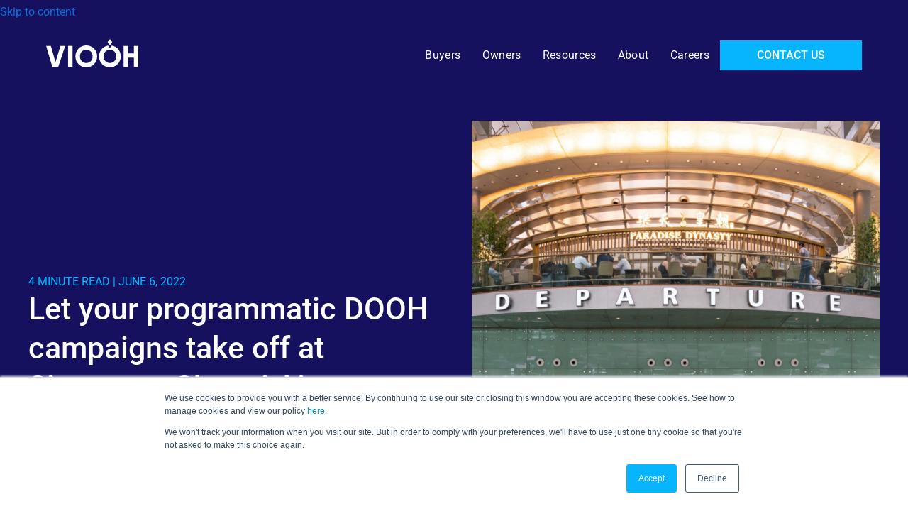

--- FILE ---
content_type: text/html; charset=UTF-8
request_url: https://blog.viooh.com/let-your-programmatic-dooh-campaigns-take-off-at-singapore-changi-airport
body_size: 14917
content:
<!doctype html><html lang="en"><head>
    <meta charset="utf-8">
    <title>Let your programmatic DOOH campaigns take off at Singapore Changi Airport</title>
    <link rel="shortcut icon" href="https://blog.viooh.com/hubfs/VIOOH_Favicon_Web-2.png">
    <meta name="description" content="The milestone offering will connect advertisers and media buyers to premium advertising inventory at Changi Airport via VIOOH, the leading premium global digital OOH supply-side platform, that is connected to leading global demand-side platforms (DSPs).">
    
    
    
    
    
    <meta name="viewport" content="width=device-width, initial-scale=1">

    <script src="/hs/hsstatic/jquery-libs/static-1.1/jquery/jquery-1.7.1.js"></script>
<script>hsjQuery = window['jQuery'];</script>
    <meta property="og:description" content="The milestone offering will connect advertisers and media buyers to premium advertising inventory at Changi Airport via VIOOH, the leading premium global digital OOH supply-side platform, that is connected to leading global demand-side platforms (DSPs).">
    <meta property="og:title" content="Let your programmatic DOOH campaigns take off at Singapore Changi Airport">
    <meta name="twitter:description" content="The milestone offering will connect advertisers and media buyers to premium advertising inventory at Changi Airport via VIOOH, the leading premium global digital OOH supply-side platform, that is connected to leading global demand-side platforms (DSPs).">
    <meta name="twitter:title" content="Let your programmatic DOOH campaigns take off at Singapore Changi Airport">

    

    
    <style>
a.cta_button{-moz-box-sizing:content-box !important;-webkit-box-sizing:content-box !important;box-sizing:content-box !important;vertical-align:middle}.hs-breadcrumb-menu{list-style-type:none;margin:0px 0px 0px 0px;padding:0px 0px 0px 0px}.hs-breadcrumb-menu-item{float:left;padding:10px 0px 10px 10px}.hs-breadcrumb-menu-divider:before{content:'›';padding-left:10px}.hs-featured-image-link{border:0}.hs-featured-image{float:right;margin:0 0 20px 20px;max-width:50%}@media (max-width: 568px){.hs-featured-image{float:none;margin:0;width:100%;max-width:100%}}.hs-screen-reader-text{clip:rect(1px, 1px, 1px, 1px);height:1px;overflow:hidden;position:absolute !important;width:1px}
</style>

<link rel="stylesheet" href="https://blog.viooh.com/hubfs/hub_generated/template_assets/1/55960480368/1762764400730/template_home-page.min.css">
<link rel="stylesheet" href="https://blog.viooh.com/hubfs/hub_generated/module_assets/1/88590789047/1757515579577/module_u4m-header-clone.css">

<style>
  #hs_cos_wrapper_viooh-blog-hero-2022 .viooh-blog-hero-2022 {
  margin-bottom:100px;
  margin-top:50px;
  background-color:#15115e;
  position:relative;
  padding:100px 0 50px;
}

#hs_cos_wrapper_viooh-blog-hero-2022 .viooh-blog-hero-2022 .viooh-hero-inner {
  margin:0 auto;
  max-width:1240px;
  display:flex;
  position:relative;
  z-index:1;
  align-items:center;
  padding:20px;
}

#hs_cos_wrapper_viooh-blog-hero-2022 .viooh-blog-hero-2022 .viooh-hero-inner.image-on-right { flex-direction:row-reverse; }

#hs_cos_wrapper_viooh-blog-hero-2022 .viooh-blog-hero-2022 .viooh-hero-inner .additional-content {
  flex:1;
  position:relative;
}

#hs_cos_wrapper_viooh-blog-hero-2022 .viooh-blog-hero-2022 .viooh-hero-inner .additional-content .additional-inner { position:relative; }

#hs_cos_wrapper_viooh-blog-hero-2022 .viooh-blog-hero-2022 .viooh-hero-inner .hero-content {
  flex:1;
  padding-left:50px;
}

#hs_cos_wrapper_viooh-blog-hero-2022 .viooh-blog-hero-2022 .viooh-hero-inner.image-on-right .hero-content {
  padding-right:50px;
  padding-left:0;
}

#hs_cos_wrapper_viooh-blog-hero-2022 .viooh-blog-hero-2022 .viooh-hero-inner .hero-content h2 {
  font-size:43px;
  color:#ffffff;
}

#hs_cos_wrapper_viooh-blog-hero-2022 .viooh-blog-hero-2022 .viooh-hero-inner .hero-content p.eyebrow {
  display:block;
  text-transform:uppercase;
  font-size:16px;
  color:#07b5ff;
  padding-left:0;
}

#hs_cos_wrapper_viooh-blog-hero-2022 .viooh-blog-hero-2022 .viooh-hero-inner .hero-content p,
#hs_cos_wrapper_viooh-blog-hero-2022 .viooh-blog-hero-2022 .viooh-hero-inner .hero-content p a {
  font-size:15px;
  color:#ffffff;
}

#hs_cos_wrapper_viooh-blog-hero-2022 .viooh-blog-hero-2022 .viooh-hero-inner .hero-content .cta a {
  color:#fff;
  background-color:#07b5ff;
  display:inline-block;
  white-space:nowrap;
  padding:10px 52px;
  margin-top:30px;
  font-weight:500;
  text-transform:uppercase;
  transition:all ease .3s;
}

#hs_cos_wrapper_viooh-blog-hero-2022 .viooh-blog-hero-2022 .viooh-hero-inner .hero-content .cta a:hover { background-color:#ef69d7; }

@media (max-width:768px) {
  #hs_cos_wrapper_viooh-blog-hero-2022 .viooh-blog-hero-2022 .viooh-hero-inner {
    flex-direction:column-reverse !important;
    padding:0 20px;
  }

  #hs_cos_wrapper_viooh-blog-hero-2022 .viooh-blog-hero-2022 .viooh-hero-inner .product-slideshow { margin:0 0 20px; }

  #hs_cos_wrapper_viooh-blog-hero-2022 .viooh-blog-hero-2022 .viooh-hero-inner .hero-content { padding:20px; }
}

</style>


<style>
  #hs_cos_wrapper_viooh-blog-post-cards .viooh-blog-post-cards-2022 {
  margin-top:100px;
  margin-bottom:100px;
}

#hs_cos_wrapper_viooh-blog-post-cards .viooh-blog-post-cards-2022.reverse-text h2.heading { color:#fff; }

#hs_cos_wrapper_viooh-blog-post-cards .viooh-blog-post-cards-2022 div.top-wrapper {
  float:none;
  margin-left:auto;
  margin-right:auto;
  max-width:1240px;
  padding-left:20px;
  padding-right:20px;
  display:-webkit-box;
  display:-ms-flexbox;
  display:flex;
  flex-wrap:wrap;
  justify-content:space-between;
  align-items:center;
  margin-bottom:30px;
  column-gap:20px;
  row-gap:20px;
}

@media (max-width:1024px) {
  #hs_cos_wrapper_viooh-blog-post-cards .viooh-blog-post-cards-2022 div.top-wrapper {
    display:flex;
    flex-direction:column;
    align-items:center;
    justify-content:center;
    margin-bottom:20px;
  }
}

#hs_cos_wrapper_viooh-blog-post-cards .viooh-blog-post-cards-2022 div.top-wrapper h2.heading {
  font-size:38px;
  letter-spacing:0.25px;
  line-height:1.2;
  color:#15115e;
}

@media (max-width:580px) {
  #hs_cos_wrapper_viooh-blog-post-cards .viooh-blog-post-cards-2022 div.top-wrapper h2.heading { font-size:28px; }
}

#hs_cos_wrapper_viooh-blog-post-cards .viooh-blog-post-cards-2022 div.top-wrapper h2.heading.no-link {
  width:100%;
  text-align:center;
}

@media (max-width:768px) {
  #hs_cos_wrapper_viooh-blog-post-cards .viooh-blog-post-cards-2022 div.top-wrapper h2.heading { text-align:center; }
}

#hs_cos_wrapper_viooh-blog-post-cards .viooh-blog-post-cards-2022 div.top-wrapper a.link {
  text-align:right;
  font-weight:bold;
  cursor:pointer;
  color:#15115e;
  -webkit-transition:0.1s ease-in;
  transition:0.1s ease-in;
  border-bottom:4px solid #4EB3F9;
  text-transform:uppercase;
  font-weight:500;
  width:fit-content;
}

#hs_cos_wrapper_viooh-blog-post-cards .viooh-blog-post-cards-2022 div.top-wrapper a.link:hover,
#hs_cos_wrapper_viooh-blog-post-cards .viooh-blog-post-cards-2022 div.top-wrapper a.link:focus { color:#33475b; }

@media (max-width:10px) {
  #hs_cos_wrapper_viooh-blog-post-cards .viooh-blog-post-cards-2022 div.top-wrapper a.link { text-align:center; }
}

#hs_cos_wrapper_viooh-blog-post-cards .viooh-blog-post-cards-2022 div.wrapper {
  float:none;
  margin-left:auto;
  margin-right:auto;
  max-width:1240px;
  padding-left:20px;
  padding-right:20px;
  max-width:1280px;
  display:-webkit-box;
  display:-ms-flexbox;
  display:flex;
  -ms-flex-wrap:wrap;
  flex-wrap:wrap;
}

#hs_cos_wrapper_viooh-blog-post-cards .viooh-blog-post-cards-2022 div.wrapper span.hs_cos_wrapper_type_related_blog_posts,
#hs_cos_wrapper_viooh-blog-post-cards .viooh-blog-post-cards-2022 div.wrapper div.hs_cos_wrapper_type_related_blog_posts {
  display:-webkit-box;
  display:-ms-flexbox;
  display:flex;
}

@media (max-width:580px) {
  #hs_cos_wrapper_viooh-blog-post-cards .viooh-blog-post-cards-2022 div.wrapper span.hs_cos_wrapper_type_related_blog_posts,
  #hs_cos_wrapper_viooh-blog-post-cards .viooh-blog-post-cards-2022 div.wrapper div.hs_cos_wrapper_type_related_blog_posts { display:block; }
}

@media (max-width:580px) {
  #hs_cos_wrapper_viooh-blog-post-cards .viooh-blog-post-cards-2022 div.wrapper { display:block; }
}

#hs_cos_wrapper_viooh-blog-post-cards .viooh-blog-post-cards-2022 div.wrapper a.blog-post-card {
  margin:20px;
  padding:20px;
  -webkit-box-shadow:0px 1px 12px 0 rgba(51,71,91,0.1);
  box-shadow:0px 1px 12px 0 rgba(51,71,91,0.1);
  background-color:#fff;
  -ms-flex-preferred-size:calc(33.333% - 40px);
  flex-basis:calc(33.333% - 40px);
  -webkit-box-flex:1;
  -ms-flex-positive:1;
  flex-grow:1;
  -ms-flex-negative:0;
  flex-shrink:0;
  padding:0;
  display:-webkit-box;
  display:-ms-flexbox;
  display:flex;
  -webkit-box-orient:vertical;
  -webkit-box-direction:normal;
  -ms-flex-direction:column;
  flex-direction:column;
  background-color:#fff;
  flex-basis:calc(33.333% - 40px);
  flex-grow:1;
  flex-shrink:0;
  position:relative;
  -webkit-transition:0.1s ease-in;
  transition:0.1s ease-in;
  top:0;
}

@media (max-width:580px) {
  #hs_cos_wrapper_viooh-blog-post-cards .viooh-blog-post-cards-2022 div.wrapper a.blog-post-card {
    width:100%;
    margin:0 0 30px 0;
  }
}

#hs_cos_wrapper_viooh-blog-post-cards .viooh-blog-post-cards-2022 div.wrapper a.blog-post-card button {
  display:inline-block;
  color:#fff;
  background-color:#15115e;
  border:0;
  border-radius:4px;
  padding:15px 40px 15px 40px;
  margin:20px 0;
  -webkit-transition:0.1s ease-in;
  transition:0.1s ease-in;
  text-transform:uppercase;
  font-weight:bold;
  font-size:14px;
  line-height:1.2;
  letter-spacing:0.25px;
  text-decoration:none;
  cursor:pointer;
  text-align:center;
  -webkit-box-shadow:0px 1px 12px 0 rgba(51,71,91,0.1);
  box-shadow:0px 1px 12px 0 rgba(51,71,91,0.1);
  padding:8px 20px 7px 20px;
  font-size:12px;
  line-height:1.2;
}

#hs_cos_wrapper_viooh-blog-post-cards .viooh-blog-post-cards-2022 div.wrapper a.blog-post-card button:hover,
#hs_cos_wrapper_viooh-blog-post-cards .viooh-blog-post-cards-2022 div.wrapper a.blog-post-card button:focus {
  background-color:#33475b;
  color:#fff;
}

@media (max-width:1024px) {
  #hs_cos_wrapper_viooh-blog-post-cards .viooh-blog-post-cards-2022 div.wrapper a.blog-post-card {
    -ms-flex-preferred-size:calc(50% - 40px);
    flex-basis:calc(50% - 40px);
  }
}

@media (max-width:580px) {
  #hs_cos_wrapper_viooh-blog-post-cards .viooh-blog-post-cards-2022 div.wrapper a.blog-post-card { margin-bottom:50px; }
}

#hs_cos_wrapper_viooh-blog-post-cards .viooh-blog-post-cards-2022 div.wrapper a.blog-post-card div.image {
  min-height:100px;
  display:-webkit-box;
  display:-ms-flexbox;
  display:flex;
  -webkit-box-align:center;
  -ms-flex-align:center;
  align-items:center;
}

#hs_cos_wrapper_viooh-blog-post-cards .viooh-blog-post-cards-2022 div.wrapper a.blog-post-card div.image.filled {
  width:100%;
  min-height:203px;
  background-size:cover;
  background-position:50%;
  border-bottom:1px solid #edf0f2;
}

#hs_cos_wrapper_viooh-blog-post-cards .viooh-blog-post-cards-2022 div.wrapper a.blog-post-card div.image a {
  display:block;
  margin:0 auto;
  background-color:transparent;
  -webkit-box-shadow:none;
  box-shadow:none;
}

#hs_cos_wrapper_viooh-blog-post-cards .viooh-blog-post-cards-2022 div.wrapper a.blog-post-card div.image a:hover { background-color:transparent; }

#hs_cos_wrapper_viooh-blog-post-cards .viooh-blog-post-cards-2022 div.wrapper a.blog-post-card div.image img {
  display:block;
  margin:30px auto 0 auto;
}

#hs_cos_wrapper_viooh-blog-post-cards .viooh-blog-post-cards-2022 div.wrapper a.blog-post-card div.image img.left { margin:30px auto 0 30px; }

#hs_cos_wrapper_viooh-blog-post-cards .viooh-blog-post-cards-2022 div.wrapper a.blog-post-card div.content {
  padding:20px 30px;
  display:-webkit-box;
  display:-ms-flexbox;
  display:flex;
  -webkit-box-orient:vertical;
  -webkit-box-direction:normal;
  -ms-flex-direction:column;
  flex-direction:column;
  -webkit-box-align:start;
  -ms-flex-align:start;
  align-items:flex-start;
  height:100%;
}

@media (max-width:768px) {
  #hs_cos_wrapper_viooh-blog-post-cards .viooh-blog-post-cards-2022 div.wrapper a.blog-post-card div.content { padding:20px; }
}

@media (max-width:580px) {
  #hs_cos_wrapper_viooh-blog-post-cards .viooh-blog-post-cards-2022 div.wrapper a.blog-post-card div.content { margin-bottom:50px; }
}

#hs_cos_wrapper_viooh-blog-post-cards .viooh-blog-post-cards-2022 div.wrapper a.blog-post-card div.content span.url {
  display:-webkit-box;
  display:-ms-flexbox;
  display:flex;
}

#hs_cos_wrapper_viooh-blog-post-cards .viooh-blog-post-cards-2022 div.wrapper a.blog-post-card div.content span.eyebrow {
  font-size:13px;
  line-height:1.6;
  letter-spacing:0.35px;
  margin-bottom:20px;
  color:#7C98B6;
  font-weight:bold;
  text-transform:uppercase;
  margin-bottom:0;
}

@media (max-width:580px) {
  #hs_cos_wrapper_viooh-blog-post-cards .viooh-blog-post-cards-2022 div.wrapper a.blog-post-card div.content span.eyebrow { font-size:13px; }
}

#hs_cos_wrapper_viooh-blog-post-cards .viooh-blog-post-cards-2022 div.wrapper a.blog-post-card div.content span.title {
  font-size:24px;
  font-weight:bold;
  letter-spacing:0.25px;
  margin-bottom:30px;
  line-height:1.2;
  display:block;
  color:#33475b;
  margin-top:5px;
  margin-bottom:15px;
}

@media (max-width:580px) {
  #hs_cos_wrapper_viooh-blog-post-cards .viooh-blog-post-cards-2022 div.wrapper a.blog-post-card div.content span.title {
    font-size:18px;
    margin-bottom:20px;
  }
}

#hs_cos_wrapper_viooh-blog-post-cards .viooh-blog-post-cards-2022 div.wrapper a.blog-post-card div.content span.teaser {
  font-size:13px;
  line-height:1.6;
  letter-spacing:0.35px;
  margin-bottom:20px;
  color:#33475b;
  display:block;
}

@media (max-width:580px) {
  #hs_cos_wrapper_viooh-blog-post-cards .viooh-blog-post-cards-2022 div.wrapper a.blog-post-card div.content span.teaser { font-size:13px; }
}

#hs_cos_wrapper_viooh-blog-post-cards .viooh-blog-post-cards-2022 div.wrapper a.blog-post-card div.content span.cta,
#hs_cos_wrapper_viooh-blog-post-cards .viooh-blog-post-cards-2022 div.wrapper a.blog-post-card div.content span.url { margin-top:auto; }

#hs_cos_wrapper_viooh-blog-post-cards .viooh-blog-post-cards-2022 div.wrapper a.blog-post-card div.content span.cta a,
#hs_cos_wrapper_viooh-blog-post-cards .viooh-blog-post-cards-2022 div.wrapper a.blog-post-card div.content span.url a {
  display:inline-block;
  color:#fff;
  background-color:#15115e;
  border:0;
  border-radius:4px;
  padding:15px 40px 15px 40px;
  margin:20px 0;
  -webkit-transition:0.1s ease-in;
  transition:0.1s ease-in;
  text-transform:uppercase;
  font-weight:bold;
  font-size:14px;
  line-height:1.2;
  letter-spacing:0.25px;
  text-decoration:none;
  cursor:pointer;
  text-align:center;
  -webkit-box-shadow:0px 1px 12px 0 rgba(51,71,91,0.1);
  box-shadow:0px 1px 12px 0 rgba(51,71,91,0.1);
  padding:8px 20px 7px 20px;
  font-size:12px;
  line-height:1.2;
}

#hs_cos_wrapper_viooh-blog-post-cards .viooh-blog-post-cards-2022 div.wrapper a.blog-post-card div.content span.cta a:hover,
#hs_cos_wrapper_viooh-blog-post-cards .viooh-blog-post-cards-2022 div.wrapper a.blog-post-card div.content span.cta a:focus,
#hs_cos_wrapper_viooh-blog-post-cards .viooh-blog-post-cards-2022 div.wrapper a.blog-post-card div.content span.url a:hover,
#hs_cos_wrapper_viooh-blog-post-cards .viooh-blog-post-cards-2022 div.wrapper a.blog-post-card div.content span.url a:focus {
  background-color:#33475b;
  color:#fff;
}

@media (max-width:1024px) {
  #hs_cos_wrapper_viooh-blog-post-cards .viooh-blog-post-cards-2022 div.wrapper a.blog-post-card {
    -ms-flex-preferred-size:calc(33.333% - 40px);
    flex-basis:calc(33.333% - 40px);
  }
}

#hs_cos_wrapper_viooh-blog-post-cards .viooh-blog-post-cards-2022 div.wrapper a.blog-post-card:hover { top:-10px; }

@media (max-width:768px) {
  #hs_cos_wrapper_viooh-blog-post-cards .viooh-blog-post-cards-2022 div.wrapper a.blog-post-card { display:block; }
}

#hs_cos_wrapper_viooh-blog-post-cards .viooh-blog-post-cards-2022 div.wrapper a.blog-post-card div.featured-image {
  margin-bottom:10px;
  background-color:#edf0f2;
  background-position:50% 0%;
  background-repeat:no-repeat;
  width:100%;
  height:203px;
}

#hs_cos_wrapper_viooh-blog-post-cards .viooh-blog-post-cards-2022 div.wrapper a.blog-post-card div.content {
  height:calc(100% - 203px);
  color:#33475b;
}

#hs_cos_wrapper_viooh-blog-post-cards .viooh-blog-post-cards-2022 div.wrapper a.blog-post-card div.content div.topics {
  color:#8f8f8f;
  font-size:13px;
  text-transform:uppercase;
  margin-bottom:15px;
}

#hs_cos_wrapper_viooh-blog-post-cards .viooh-blog-post-cards-2022 div.wrapper a.blog-post-card div.content div.read-time {
  display:inline;
  text-transform:uppercase;
  font-size:16px;
  color:#07b5ff;
  margin-bottom:15px;
}

@media (max-width:580px) {
  #hs_cos_wrapper_viooh-blog-post-cards .viooh-blog-post-cards-2022 div.wrapper a.blog-post-card div.content div.read-time { font-size:13px; }
}

#hs_cos_wrapper_viooh-blog-post-cards .viooh-blog-post-cards-2022 div.wrapper a.blog-post-card div.content div.date {
  display:inline;
  text-transform:uppercase;
  font-size:13px;
  line-height:1.6;
  letter-spacing:0.35px;
  margin-bottom:20px;
}

@media (max-width:580px) {
  #hs_cos_wrapper_viooh-blog-post-cards .viooh-blog-post-cards-2022 div.wrapper a.blog-post-card div.content div.date { font-size:13px; }
}

@media (max-width:768px) {
  #hs_cos_wrapper_viooh-blog-post-cards .viooh-blog-post-cards-2022 div.wrapper a.blog-post-card div.content div.date {
    font-size:12px;
    line-height:1.6;
    letter-spacing:0.35px;
    margin-bottom:10px;
  }
}

@media (max-width:768px) and (max-width:580px) {
  #hs_cos_wrapper_viooh-blog-post-cards .viooh-blog-post-cards-2022 div.wrapper a.blog-post-card div.content div.date { font-size:12px; }
}

#hs_cos_wrapper_viooh-blog-post-cards .viooh-blog-post-cards-2022 div.wrapper a.blog-post-card div.content h2.title {
  font-size:24px;
  font-weight:500;
  color:#15115e;
  margin-bottom:20px;
}

@media (max-width:580px) {
  #hs_cos_wrapper_viooh-blog-post-cards .viooh-blog-post-cards-2022 div.wrapper a.blog-post-card div.content h2.title { font-size:18px; }
}

@media (max-width:768px) {
  #hs_cos_wrapper_viooh-blog-post-cards .viooh-blog-post-cards-2022 div.wrapper a.blog-post-card div.content h2.title { font-size:16px; }
}

@media (max-width:768px) and (max-width:580px) {
  #hs_cos_wrapper_viooh-blog-post-cards .viooh-blog-post-cards-2022 div.wrapper a.blog-post-card div.content h2.title { font-size:15px; }
}

#hs_cos_wrapper_viooh-blog-post-cards .viooh-blog-post-cards-2022 div.wrapper a.blog-post-card div.content span.teaser {
  font-size:13px;
  line-height:1.6;
  letter-spacing:0.35px;
  margin-bottom:20px;
  display:block;
}

@media (max-width:580px) {
  #hs_cos_wrapper_viooh-blog-post-cards .viooh-blog-post-cards-2022 div.wrapper a.blog-post-card div.content span.teaser { font-size:13px; }
}

@media (max-width:768px) {
  #hs_cos_wrapper_viooh-blog-post-cards .viooh-blog-post-cards-2022 div.wrapper a.blog-post-card div.content span.teaser {
    font-size:12px;
    line-height:1.6;
    letter-spacing:0.35px;
    margin-bottom:10px;
    margin-bottom:0;
  }
}

@media (max-width:768px) and (max-width:580px) {
  #hs_cos_wrapper_viooh-blog-post-cards .viooh-blog-post-cards-2022 div.wrapper a.blog-post-card div.content span.teaser { font-size:12px; }
}

#hs_cos_wrapper_viooh-blog-post-cards .viooh-blog-post-cards-2022 div.wrapper a.blog-post-card div.content span.read-more {
  margin:20px 0;
  cursor:pointer;
  margin-top:auto;
  color:#15115e;
  -webkit-transition:0.1s ease-in;
  transition:0.1s ease-in;
  border-bottom:4px solid #4EB3F9;
  text-transform:uppercase;
  font-weight:500;
  margin-top:15px;
  margin-top:auto;
}

#hs_cos_wrapper_viooh-blog-post-cards .viooh-blog-post-cards-2022 div.wrapper a.blog-post-card div.content span.read-more:hover,
#hs_cos_wrapper_viooh-blog-post-cards .viooh-blog-post-cards-2022 div.wrapper a.blog-post-card div.content span.read-more:focus { color:#33475b; }

#hs_cos_wrapper_viooh-blog-post-cards .viooh-blog-post-cards-2022 div.wrapper a.blog-post-card div.content span.read-more:hover { color:#33475b; }

</style>


  <style>
    #hs_cos_wrapper_viooh-subscribe-2022 .viooh-subscribe-2022 .orWorldFRight { width:calc(50% - 50px); }

#hs_cos_wrapper_viooh-subscribe-2022 .viooh-subscribe-2022 .ourWorldFLeft { width:50%; }

#hs_cos_wrapper_viooh-subscribe-2022 .viooh-subscribe-2022 .ourWLeftCont {
  max-width:100%;
  font-size:15px;
}

#hs_cos_wrapper_viooh-subscribe-2022 .viooh-subscribe-2022 .ourWLeftCont::after { display:none; }

#hs_cos_wrapper_viooh-subscribe-2022 .viooh-subscribe-2022 .ourWLeftTitle h2 { font-size:24px; }

#hs_cos_wrapper_viooh-subscribe-2022 .viooh-subscribe-2022 form {
  display:flex;
  flex-wrap:wrap;
  justify-content:space-between;
  align-items:center;
  gap:30px;
}

#hs_cos_wrapper_viooh-subscribe-2022 .viooh-subscribe-2022 form .hs_email,
#hs_cos_wrapper_viooh-subscribe-2022 .legal-consent-container .field.hs-form-field { padding:0px !important; }

#hs_cos_wrapper_viooh-subscribe-2022 .viooh-subscribe-2022 form textarea,
#hs_cos_wrapper_viooh-subscribe-2022 .viooh-subscribe-2022 form input[type="text"],
#hs_cos_wrapper_viooh-subscribe-2022 .viooh-subscribe-2022 form input[type="number"],
#hs_cos_wrapper_viooh-subscribe-2022 .viooh-subscribe-2022 form input[type="email"],
#hs_cos_wrapper_viooh-subscribe-2022 .viooh-subscribe-2022 form input[type="tel"],
#hs_cos_wrapper_viooh-subscribe-2022 .viooh-subscribe-2022 form select,
#hs_cos_wrapper_viooh-subscribe-2022 .viooh-subscribe-2022 form input[type="password"] {
  background-color:rgba(255,255,255,.1);
  border-bottom:3px solid #14145A;
  padding:10px 16px;
  font-size:13px;
  text-transform:uppercase;
  font-weight:bold;
  outline:0;
}

#hs_cos_wrapper_viooh-subscribe-2022 .viooh-subscribe-2022 form .field { width:100%; }

#hs_cos_wrapper_viooh-subscribe-2022 .viooh-subscribe-2022 form label {
  text-transform:uppercase;
  font-size:13px;
}

#hs_cos_wrapper_viooh-subscribe-2022 .viooh-subscribe-2022 form input[type=submit] {
  color:#fff;
  background-color:#14145A;
  white-space:nowrap;
  padding:10px 52px;
  font-weight:500;
  text-transform:uppercase;
  border-bottom:0;
  transition:all ease .3s;
}

#hs_cos_wrapper_viooh-subscribe-2022 .hs-form-booleancheckbox {
  display:flex;
  flex-direction:row;
  padding-top:8px;
  justify-content:flex-start;
  align-items:center;
}

#hs_cos_wrapper_viooh-subscribe-2022 .hs-form-booleancheckbox .hs-form-booleancheckbox-display {
  display:flex;
  justify-content:center;
  align-items:center;
}

#hs_cos_wrapper_viooh-subscribe-2022 .hs-form-booleancheckbox .hs-form-booleancheckbox-display input {
  display:flex;
  border:8px solid #000;
  width:20px;
  height:20px;
}

#hs_cos_wrapper_viooh-subscribe-2022 .hs-form-booleancheckbox .hs-form-booleancheckbox-display span:before {
  height:20px;
  width:20px;
  left:-40px !important;
  top:2px !important;
}

#hs_cos_wrapper_viooh-subscribe-2022 form input[type=checkbox]:checked+span:before {
  background:transparent;
  border-color:#15115e;
  font-size:0px;
}

@media (max-width:1024px) {
  #hs_cos_wrapper_viooh-subscribe-2022 .viooh-subscribe-2022 .ourWorldFastInner {
    display:flex;
    flex-direction:column;
    align-items:center;
    justify-content:center;
    text-align:center;
  }

  #hs_cos_wrapper_viooh-subscribe-2022 .viooh-subscribe-2022 form {
    display:flex;
    flex-direction:column;
    align-items:center;
    justify-content:center;
  }

  #hs_cos_wrapper_viooh-subscribe-2022 .viooh-subscribe-2022 form .field { width:100%; }
}

  </style>

<link rel="stylesheet" href="https://blog.viooh.com/hubfs/hub_generated/module_assets/1/88592463369/1750681358106/module_u4m-footer-clone.min.css">
    <script type="application/ld+json">
{
  "mainEntityOfPage" : {
    "@type" : "WebPage",
    "@id" : "https://blog.viooh.com/let-your-programmatic-dooh-campaigns-take-off-at-singapore-changi-airport"
  },
  "author" : {
    "name" : "Emilia Udale",
    "url" : "https://blog.viooh.com/author/emilia-udale",
    "@type" : "Person"
  },
  "headline" : "Let your programmatic DOOH campaigns take off at Singapore Changi Airport",
  "datePublished" : "2022-06-06T14:10:50.000Z",
  "dateModified" : "2022-06-06T14:15:08.922Z",
  "publisher" : {
    "name" : "VIOOH",
    "logo" : {
      "url" : "https://blog.viooh.com/hubfs/VIOOH_Logo_web-2.png",
      "@type" : "ImageObject"
    },
    "@type" : "Organization"
  },
  "@context" : "https://schema.org",
  "@type" : "BlogPosting",
  "image" : [ "https://blog.viooh.com/hubfs/Screenshot%202022-06-06%20at%2015.06.21.png" ]
}
</script>


    
<!--  Added by GoogleAnalytics4 integration -->
<script>
var _hsp = window._hsp = window._hsp || [];
window.dataLayer = window.dataLayer || [];
function gtag(){dataLayer.push(arguments);}

var useGoogleConsentModeV2 = true;
var waitForUpdateMillis = 1000;


if (!window._hsGoogleConsentRunOnce) {
  window._hsGoogleConsentRunOnce = true;

  gtag('consent', 'default', {
    'ad_storage': 'denied',
    'analytics_storage': 'denied',
    'ad_user_data': 'denied',
    'ad_personalization': 'denied',
    'wait_for_update': waitForUpdateMillis
  });

  if (useGoogleConsentModeV2) {
    _hsp.push(['useGoogleConsentModeV2'])
  } else {
    _hsp.push(['addPrivacyConsentListener', function(consent){
      var hasAnalyticsConsent = consent && (consent.allowed || (consent.categories && consent.categories.analytics));
      var hasAdsConsent = consent && (consent.allowed || (consent.categories && consent.categories.advertisement));

      gtag('consent', 'update', {
        'ad_storage': hasAdsConsent ? 'granted' : 'denied',
        'analytics_storage': hasAnalyticsConsent ? 'granted' : 'denied',
        'ad_user_data': hasAdsConsent ? 'granted' : 'denied',
        'ad_personalization': hasAdsConsent ? 'granted' : 'denied'
      });
    }]);
  }
}

gtag('js', new Date());
gtag('set', 'developer_id.dZTQ1Zm', true);
gtag('config', 'G-92HCT3CGET');
</script>
<script async src="https://www.googletagmanager.com/gtag/js?id=G-92HCT3CGET"></script>

<!-- /Added by GoogleAnalytics4 integration -->


<script type="text/javascript" src="https://play.vidyard.com/embed/v4.js"></script>
<script type="text/javascript" src="https://blog.viooh.com/hubfs/hub_generated/template_assets/1/70154959104/1743253551119/template_video-render.min.js"></script>

<!-- Google Tag Manager -->
<script>(function(w,d,s,l,i){w[l]=w[l]||[];w[l].push({'gtm.start':
new Date().getTime(),event:'gtm.js'});var f=d.getElementsByTagName(s)[0],
j=d.createElement(s),dl=l!='dataLayer'?'&l='+l:'';j.async=true;j.src=
'https://www.googletagmanager.com/gtm.js?id='+i+dl;f.parentNode.insertBefore(j,f);
})(window,document,'script','dataLayer','GTM-P6WPSC9');</script>
<!-- End Google Tag Manager -->

<script type="text/javascript">
    (function(c,l,a,r,i,t,y){
        c[a]=c[a]||function(){(c[a].q=c[a].q||[]).push(arguments)};
        t=l.createElement(r);t.async=1;t.src="https://www.clarity.ms/tag/"+i;
        y=l.getElementsByTagName(r)[0];y.parentNode.insertBefore(t,y);
    })(window, document, "clarity", "script", "t9692svqoa");
</script>
<link rel="amphtml" href="https://blog.viooh.com/let-your-programmatic-dooh-campaigns-take-off-at-singapore-changi-airport?hs_amp=true">

<meta property="og:image" content="https://blog.viooh.com/hubfs/Screenshot%202022-06-06%20at%2015.06.21.png">
<meta property="og:image:width" content="772">
<meta property="og:image:height" content="886">

<meta name="twitter:image" content="https://blog.viooh.com/hubfs/Screenshot%202022-06-06%20at%2015.06.21.png">


<meta property="og:url" content="https://blog.viooh.com/let-your-programmatic-dooh-campaigns-take-off-at-singapore-changi-airport">
<meta name="twitter:card" content="summary_large_image">

<link rel="canonical" href="https://blog.viooh.com/let-your-programmatic-dooh-campaigns-take-off-at-singapore-changi-airport">
<!-- Google Tag Manager -->
<script>(function(w,d,s,l,i){w[l]=w[l]||[];w[l].push({'gtm.start':
new Date().getTime(),event:'gtm.js'});var f=d.getElementsByTagName(s)[0],
j=d.createElement(s),dl=l!='dataLayer'?'&l='+l:'';j.async=true;j.src=
'https://www.googletagmanager.com/gtm.js?id='+i+dl;f.parentNode.insertBefore(j,f);
})(window,document,'script','dataLayer','GTM-P6WPSC9');</script>
<!-- End Google Tag Manager -->

<meta property="og:type" content="article">
<link rel="alternate" type="application/rss+xml" href="https://blog.viooh.com/rss.xml">
<meta name="twitter:domain" content="blog.viooh.com">
<script src="//platform.linkedin.com/in.js" type="text/javascript">
    lang: en_US
</script>

<meta http-equiv="content-language" content="en">






    
    <!-- Global site tag (gtag.js) - Google Analytics -->
    <script async src="https://www.googletagmanager.com/gtag/js?id=UA-181820517-1"></script>
    <script>
      window.dataLayer = window.dataLayer || [];
      function gtag(){dataLayer.push(arguments);}
      gtag('js', new Date());

      gtag('config', 'UA-181820517-1');
    </script>
    
  <meta name="generator" content="HubSpot"></head>
  <body>
    <div class="body-wrapper   hs-content-id-75489664920 hs-blog-post hs-blog-id-37865519973">
      
      <div id="hs_cos_wrapper_u4m-header" class="hs_cos_wrapper hs_cos_wrapper_widget hs_cos_wrapper_type_module" style="" data-hs-cos-general-type="widget" data-hs-cos-type="module">
<header class="u4m-header">
  <a class="skip-to-content-link" href="#main-content">Skip to content</a>
  <div class="inner">
    <div class="logo">
      <a href="https://www.viooh.com/?hsLang=en">
        <svg xmlns="https://www.w3.org/2000/svg" width="306.99" height="93.924" viewbox="0 0 306.99 93.924"><g transform="translate(-948.418 -2076.638)"><path d="M20.811,106.9,0,36.773H15.908L31.089,90.7h.2L47.679,36.773H63.586L40.387,106.9Z" transform="translate(948.418 2062.419)" fill="#fff" /><path d="M119.076,106.937V36.773h14.9v70.164Z" transform="translate(902.453 2062.419)" fill="#fff" /><path d="M231.213,70.636c0,19.857-14.986,36.49-36.147,36.49s-36.147-16.633-36.147-36.49,14.985-36.49,36.147-36.49S231.213,50.778,231.213,70.636Zm-57.309,0c0,11.793,7.9,21.975,21.162,21.975s21.161-10.182,21.161-21.975-7.9-21.975-21.161-21.975S173.9,58.841,173.9,70.636Z" transform="translate(887.072 2063.436)" fill="#fff" /><path d="M420.3,106.937V36.773h14.9v25.26h19.13V36.773h14.9v70.164h-14.9V76.065H435.2v30.872Z" transform="translate(786.172 2062.419)" fill="#fff" /><path d="M329.238,34.929,323.2,43.387l-6.163-8.453c-17.875,2.858-30.033,18.12-30.033,36,0,19.857,14.985,36.49,36.147,36.49S359.3,90.8,359.3,70.939C359.3,53.044,347.13,37.774,329.238,34.929Zm-6.082,57.984c-13.264,0-21.162-10.182-21.162-21.975s7.9-21.975,21.162-21.975,21.161,10.179,21.161,21.975S336.42,92.913,323.156,92.913Z" transform="translate(837.627 2063.132)" fill="#fff" /><path class="dotsS" d="M340.96,0l7.8,9.848-7.7,10.8-7.8-10.7Z" transform="translate(819.773 2076.638)" fill="#fff" /></g></svg>
      </a>
    </div>
    <div class="menu"><span id="hs_cos_wrapper_u4m-header_" class="hs_cos_wrapper hs_cos_wrapper_widget hs_cos_wrapper_type_menu" style="" data-hs-cos-general-type="widget" data-hs-cos-type="menu"><div id="hs_menu_wrapper_u4m-header_" class="hs-menu-wrapper active-branch flyouts hs-menu-flow-horizontal" role="navigation" data-sitemap-name="default" data-menu-id="79090603810" aria-label="Navigation Menu">
 <ul role="menu">
  <li class="hs-menu-item hs-menu-depth-1 hs-item-has-children" role="none"><a href="javascript:;" aria-haspopup="true" aria-expanded="false" role="menuitem">Buyers</a>
   <ul role="menu" class="hs-menu-children-wrapper">
    <li class="hs-menu-item hs-menu-depth-2" role="none"><a href="https://www.viooh.com/buyers" role="menuitem">Media Buyers</a></li>
    <li class="hs-menu-item hs-menu-depth-2" role="none"><a href="https://www.viooh.com/viooh-discover-our-inventory" role="menuitem">Discover our inventory</a></li>
   </ul></li>
  <li class="hs-menu-item hs-menu-depth-1 hs-item-has-children" role="none"><a href="javascript:;" aria-haspopup="true" aria-expanded="false" role="menuitem">Owners</a>
   <ul role="menu" class="hs-menu-children-wrapper">
    <li class="hs-menu-item hs-menu-depth-2" role="none"><a href="https://www.viooh.com/media-owners" role="menuitem">Media Owners</a></li>
    <li class="hs-menu-item hs-menu-depth-2" role="none"><a href="https://www.viooh.com/product-solutions" role="menuitem">Product Solutions</a></li>
   </ul></li>
  <li class="hs-menu-item hs-menu-depth-1 hs-item-has-children" role="none"><a href="javascript:;" aria-haspopup="true" aria-expanded="false" role="menuitem">Resources</a>
   <ul role="menu" class="hs-menu-children-wrapper">
    <li class="hs-menu-item hs-menu-depth-2" role="none"><a href="https://blog.viooh.com/insights-hub" role="menuitem">Insights Hub</a></li>
    <li class="hs-menu-item hs-menu-depth-2" role="none"><a href="https://www.viooh.com/image-inventory" role="menuitem">Inventory Gallery</a></li>
    <li class="hs-menu-item hs-menu-depth-2" role="none"><a href="https://www.viooh.com/viooh-news" role="menuitem">News centre</a></li>
    <li class="hs-menu-item hs-menu-depth-2" role="none"><a href="https://blog.viooh.com" role="menuitem">Blog</a></li>
    <li class="hs-menu-item hs-menu-depth-2" role="none"><a href="https://www.viooh.com/sotn" role="menuitem">Research</a></li>
    <li class="hs-menu-item hs-menu-depth-2" role="none"><a href="https://www.viooh.com/case-study" role="menuitem">Case studies</a></li>
   </ul></li>
  <li class="hs-menu-item hs-menu-depth-1 hs-item-has-children" role="none"><a href="javascript:;" aria-haspopup="true" aria-expanded="false" role="menuitem">About</a>
   <ul role="menu" class="hs-menu-children-wrapper">
    <li class="hs-menu-item hs-menu-depth-2" role="none"><a href="https://www.viooh.com/about" role="menuitem">About us</a></li>
    <li class="hs-menu-item hs-menu-depth-2" role="none"><a href="https://www.viooh.com/pr-dooh-carbon-impact" role="menuitem">VIOOH prDOOH Carbon Impact</a></li>
    <li class="hs-menu-item hs-menu-depth-2" role="none"><a href="https://www.viooh.com/contact" role="menuitem">Contact us</a></li>
   </ul></li>
  <li class="hs-menu-item hs-menu-depth-1" role="none"><a href="https://www.viooh.com/careers" role="menuitem">Careers</a></li>
 </ul>
</div></span></div>
    <div class="cta"><span id="hs_cos_wrapper_u4m-header_" class="hs_cos_wrapper hs_cos_wrapper_widget hs_cos_wrapper_type_cta" style="" data-hs-cos-general-type="widget" data-hs-cos-type="cta"><!--HubSpot Call-to-Action Code --><span class="hs-cta-wrapper" id="hs-cta-wrapper-6ad11677-502d-4a48-8540-26272ed3516e"><span class="hs-cta-node hs-cta-6ad11677-502d-4a48-8540-26272ed3516e" id="hs-cta-6ad11677-502d-4a48-8540-26272ed3516e"><!--[if lte IE 8]><div id="hs-cta-ie-element"></div><![endif]--><a href="https://cta-redirect.hubspot.com/cta/redirect/6598480/6ad11677-502d-4a48-8540-26272ed3516e"><img class="hs-cta-img" id="hs-cta-img-6ad11677-502d-4a48-8540-26272ed3516e" style="border-width:0px;" src="https://no-cache.hubspot.com/cta/default/6598480/6ad11677-502d-4a48-8540-26272ed3516e.png" alt="CONTACT US"></a></span><script charset="utf-8" src="/hs/cta/cta/current.js"></script><script type="text/javascript"> hbspt.cta._relativeUrls=true;hbspt.cta.load(6598480, '6ad11677-502d-4a48-8540-26272ed3516e', {"useNewLoader":"true","region":"na1"}); </script></span><!-- end HubSpot Call-to-Action Code --></span></div>
    <button class="hamburger-toggle x2"><span class="lines"></span></button><div class="offscreen-menu">
    <div class="content"> 
      <div class="mobile-menu"><span id="hs_cos_wrapper_u4m-header_" class="hs_cos_wrapper hs_cos_wrapper_widget hs_cos_wrapper_type_menu" style="" data-hs-cos-general-type="widget" data-hs-cos-type="menu"><div id="hs_menu_wrapper_u4m-header_" class="hs-menu-wrapper active-branch no-flyouts hs-menu-flow-vertical" role="navigation" data-sitemap-name="default" data-menu-id="79090603810" aria-label="Navigation Menu">
 <ul role="menu">
  <li class="hs-menu-item hs-menu-depth-1 hs-item-has-children" role="none"><a href="javascript:;" aria-haspopup="true" aria-expanded="false" role="menuitem">Buyers</a>
   <ul role="menu" class="hs-menu-children-wrapper">
    <li class="hs-menu-item hs-menu-depth-2" role="none"><a href="https://www.viooh.com/buyers" role="menuitem">Media Buyers</a></li>
    <li class="hs-menu-item hs-menu-depth-2" role="none"><a href="https://www.viooh.com/viooh-discover-our-inventory" role="menuitem">Discover our inventory</a></li>
   </ul></li>
  <li class="hs-menu-item hs-menu-depth-1 hs-item-has-children" role="none"><a href="javascript:;" aria-haspopup="true" aria-expanded="false" role="menuitem">Owners</a>
   <ul role="menu" class="hs-menu-children-wrapper">
    <li class="hs-menu-item hs-menu-depth-2" role="none"><a href="https://www.viooh.com/media-owners" role="menuitem">Media Owners</a></li>
    <li class="hs-menu-item hs-menu-depth-2" role="none"><a href="https://www.viooh.com/product-solutions" role="menuitem">Product Solutions</a></li>
   </ul></li>
  <li class="hs-menu-item hs-menu-depth-1 hs-item-has-children" role="none"><a href="javascript:;" aria-haspopup="true" aria-expanded="false" role="menuitem">Resources</a>
   <ul role="menu" class="hs-menu-children-wrapper">
    <li class="hs-menu-item hs-menu-depth-2" role="none"><a href="https://blog.viooh.com/insights-hub" role="menuitem">Insights Hub</a></li>
    <li class="hs-menu-item hs-menu-depth-2" role="none"><a href="https://www.viooh.com/image-inventory" role="menuitem">Inventory Gallery</a></li>
    <li class="hs-menu-item hs-menu-depth-2" role="none"><a href="https://www.viooh.com/viooh-news" role="menuitem">News centre</a></li>
    <li class="hs-menu-item hs-menu-depth-2" role="none"><a href="https://blog.viooh.com" role="menuitem">Blog</a></li>
    <li class="hs-menu-item hs-menu-depth-2" role="none"><a href="https://www.viooh.com/sotn" role="menuitem">Research</a></li>
    <li class="hs-menu-item hs-menu-depth-2" role="none"><a href="https://www.viooh.com/case-study" role="menuitem">Case studies</a></li>
   </ul></li>
  <li class="hs-menu-item hs-menu-depth-1 hs-item-has-children" role="none"><a href="javascript:;" aria-haspopup="true" aria-expanded="false" role="menuitem">About</a>
   <ul role="menu" class="hs-menu-children-wrapper">
    <li class="hs-menu-item hs-menu-depth-2" role="none"><a href="https://www.viooh.com/about" role="menuitem">About us</a></li>
    <li class="hs-menu-item hs-menu-depth-2" role="none"><a href="https://www.viooh.com/pr-dooh-carbon-impact" role="menuitem">VIOOH prDOOH Carbon Impact</a></li>
    <li class="hs-menu-item hs-menu-depth-2" role="none"><a href="https://www.viooh.com/contact" role="menuitem">Contact us</a></li>
   </ul></li>
  <li class="hs-menu-item hs-menu-depth-1" role="none"><a href="https://www.viooh.com/careers" role="menuitem">Careers</a></li>
 </ul>
</div></span></div>
      <div class="mobile-cta"><span id="hs_cos_wrapper_u4m-header_" class="hs_cos_wrapper hs_cos_wrapper_widget hs_cos_wrapper_type_cta" style="" data-hs-cos-general-type="widget" data-hs-cos-type="cta"></span></div>
    </div>
  </div>  
</div>
  </header></div>
</div>
      

      

  

  
    
    
    
    <main id="main-content" class="body-container-wrapper multi-template">
      <div id="hs_cos_wrapper_viooh-blog-hero-2022" class="hs_cos_wrapper hs_cos_wrapper_widget hs_cos_wrapper_type_module" style="" data-hs-cos-general-type="widget" data-hs-cos-type="module"><section class="viooh-blog-hero-2022">
<div class="viooh-hero-inner image-on-right">
    <div class="additional-content image-on-right">
      <div class="additional-inner type-image">
        <img src="https://blog.viooh.com/hubfs/Screenshot%202022-06-06%20at%2015.06.21.png">
      </div>
    </div>
    
    <div class="hero-content">
      <div class="intro">
        <p class="eyebrow">4 minute read | June 6, 2022</p>
        <h2><span id="hs_cos_wrapper_name" class="hs_cos_wrapper hs_cos_wrapper_meta_field hs_cos_wrapper_type_text" style="" data-hs-cos-general-type="meta_field" data-hs-cos-type="text">Let your programmatic DOOH campaigns take off at Singapore Changi Airport</span></h2>
        <p> Written By: <a class="author-link" href="https://blog.viooh.com/author/emilia-udale">Emilia Udale</a></p>
      </div>
    </div>
  </div>
</section>
</div>
      <div class="p50-0">
        <div class="content-wrapper">
          <div class="maxWidth960 mxBlogPostBox">
            <span id="hs_cos_wrapper_post_body" class="hs_cos_wrapper hs_cos_wrapper_meta_field hs_cos_wrapper_type_rich_text" style="" data-hs-cos-general-type="meta_field" data-hs-cos-type="rich_text"><p style="text-align: justify;">&nbsp;</p>
<!--more-->
<div>
<p style="text-align: justify;"><strong>Singapore, 3 June 2022 -<span>&nbsp;</span></strong>JCDecaux Singapore (“JCDecaux”), the leading outdoor advertising company in Singapore and a subsidiary of the JCDecaux Group, today announced that it has launched programmatic trading for its inventory of 50 digital screens at Singapore Changi Airport – adding 20 million monthly impressions and growing to their existing programmatic inventory in Singapore.</p>
<p style="text-align: justify;">The milestone offering will connect advertisers and media buyers to premium advertising inventory at Changi Airport via <span style="text-decoration: underline;"><span style="color: #00c299;"><a href="https://www.viooh.com/?hsLang=en" rel="noopener" style="color: #00c299; font-weight: bold;">VIOOH,</a></span></span> the leading premium global digital OOH supply-side platform, that is connected to leading global demand-side platforms (DSPs). This new capability will enable programmatic trading with higher campaign effectiveness, flexibility and efficiency. Advertisers will be able to leverage on JCDecaux’s Airport Audience Measurement (AAM), the first international industry standard that offers standardised global metrics of airport audiences, to optimise their campaign budget for maximum impact through data-led buying decisions.</p>
<p style="text-align: justify;">Evlyn Yang, Managing Director of JCDecaux Singapore said, “<em>We are excited to launch this key milestone for our advertising media at Changi Airport. As the industry leader in digitization, we are constantly innovating for solutions that leverage technology and consumer insights to deliver greater premium and value to our airport and brand partners. Programmatic buying will be a key growth driver; we believe it will elevate the media buying and passenger engagement experiences at Changi Airport with more precise targeting and relevant messaging.</em></p>
<p style="text-align: justify;"><em>In a recent global survey, airport advertising media delivers the highest perceived value for brands. As air travel recovers and passenger traffic rebound strongly, advertisers can once again look forward to reinforcing their brand affinities with key business executives and affluent leisure travellers at Changi Airport, the top Asian air hub.</em></p>
<p style="text-align: justify;"><em>With this latest launch, JCDecaux programmatic DOOH will offer 120 million monthly impressions across 191 digital screens islandwide, at bus shelters in prime Orchard and CBD areas, major residential heartlands, premium malls (ION Orchard, Raffles City as well as Jewel), and now at Singapore Changi Airport</em>.”</p>
<p style="text-align: justify;">Teo Chew Hoon, Managing Director of Airside Concessions at Changi Airport Group (CAG), said, “<em>We are pleased that JCDecaux is launching new technology that brings the future of media buying to Changi Airport. Programmatic trading will enable advertisers to include Changi Airport’s digital media as part of their omni-channel planning. As travel recovers, we look forward to welcoming more advertisers and brands onboard Changi Airport, and are thrilled that we are able to work with them to better engage consumers with elevated experiences, as well as offer our travellers more personalised and relevant recommendations when they pass through Changi Airport.</em>”</p>
<p style="text-align: justify;">Jean-Christophe Conti, Chief Executive Officer at VIOOH said, “<em>The airport audience tends to be affluent, ready to spend and have a high dwell time - making this audience desirable from a programmatic perspective due to these highly sought-after audience segments. Therefore, by combining JCDecaux’s premium inventory with VIOOH’s programmatic capabilities is an exciting development for this market as it enables advertisers to create highly targeted, flexible and measurable DOOH campaigns across Changi Airport - allowing more brands to directly engage with this desirable audience.”</em></p>
<p style="text-align: justify;">&nbsp;</p>
<p style="text-align: center;"><span style="font-weight: bold;">- <span style="font-style: italic;">ENDS</span> -</span></p>
<p style="text-align: justify;">&nbsp;</p>
<p style="text-align: justify;"><strong>About VIOOH<br><br></strong>VIOOH is a leading premium global digital out of home supply side platform.</p>
<p style="text-align: justify;">Launched in 2018 and with headquarters in London, VIOOH’s platform connects buyers and sellers in a premium marketplace, making OOH easily accessible. Led by a team of digital OOH and programmatic tech experts, VIOOH is pioneering the transformation of the OOH sector, championing its role in enhancing omni-channel digital campaigns using programmatic capabilities and data. VIOOH currently trades programmatically in 16 markets, with more to follow.</p>
<p style="text-align: justify;">For more information about VIOOH, please visit<span>&nbsp;</span><span style="color: #00c299;"><a href="https://www.jcdecaux.com.sg/news-and-press-releases/www.viooh.com" title="www.viooh.com" style="font-weight: bold; color: #00c299;">www.viooh.com</a></span><span>&nbsp;</span>or follow them on <a href="https://twitter.com/viooh" rel="noopener"><span style="font-weight: bold; color: #00c299;">Twitter</span></a> and<a href="https://www.linkedin.com/company/viooh" rel="noopener"> <span style="font-weight: bold; color: #00c299;">LinkedIn</span></a>.</p>
<p style="text-align: justify;"><br><strong>About JCDecaux Singapore</strong></p>
<p style="text-align: justify;">JCDecaux Singapore (<a href="https://www.jcdecaux.com.sg/news-and-press-releases/www.jcdecaux.com.sg" title="www.jcdecaux.com.sg">www.jcdecaux.com.sg</a>) is a subsidiary of the JCDecaux Group, the number one outdoor advertising company worldwide. Established in Singapore since 1999, JCDecaux Singapore is committed to bringing excellence to the Out-Of-Home medium through product innovation, high-quality design and sustainable practices.<br><br>JCDecaux Singapore has been voted by clients and agencies as the number one out-of-home media company for ten consecutive years. By developing new industry standards for an audience-based approach to campaign optimisation and measurement as well as a suite of novel creative advertising solutions, JCDecaux Singapore is leading the digital transformation of the out-of-home industry.</p>
<p style="text-align: justify;">JCDecaux Singapore’s advertising portfolio includes over 4,000 advertising faces at Singapore Changi Airport, premium shopping malls and linkways on Orchard Road and the Business District, large format billboards, bus stops, and cinemas.</p>
<p style="text-align: justify;"><strong>About Changi Airport Group (CAG)<br><br></strong>Changi Airport Group (Singapore) Pte Ltd (CAG) (<a href="https://www.jcdecaux.com.sg/news-and-press-releases/www.changiairportgroup.com" title="www.changiairportgroup.com">www.changiairportgroup.com</a>) was formed on 16 June 2009 and the corporatisation of Singapore Changi Airport (IATA: SIN, ICAO: WSSS) followed on 1 July 2009. As the company managing Changi Airport, CAG undertakes key functions focusing on airport operations and management, air hub development, commercial activities and airport emergency services. CAG also manages Seletar Airport (IATA: XSP, ICAO: WSSL) and through its subsidiary Changi Airports International, invests in and manages foreign airports.</p>
<p style="text-align: justify;">&nbsp;</p>
<p style="text-align: justify;">&nbsp;</p>
</div></span>
          </div>
        </div>
      </div>
      <div id="hs_cos_wrapper_viooh-blog-post-cards" class="hs_cos_wrapper hs_cos_wrapper_widget hs_cos_wrapper_type_module" style="" data-hs-cos-general-type="widget" data-hs-cos-type="module"><section class="viooh-blog-post-cards-2022">
  <div class="top-wrapper">
    
    <h2 class="heading ">Other posts you might be interested in</h2>
    
    
    <a class="link" href="https://blog.viooh.com">View All Posts</a>
    
  </div>

  <div class="wrapper">

    
    

    
    
    
    
    
    <!--
  templateType: "page"
  isAvailableForNewContent: false
-->


<a class="blog-post-card" href="https://blog.viooh.com/viooh-partners-with-atmosphere-tv-to-unlock-programmatic-access-to-largest-streaming-tv-platform-for-businesses?hsLang=en">
  <div class="featured-image lazy" data-bg="https://6598480.fs1.hubspotusercontent-na1.net/hub/6598480/hubfs/Atmosphere-Image-bar.png?length=360&amp;name=Atmosphere-Image-bar.png">
  </div>
  <div class="content">
    <div class="topics">
    
      
        
        
          
          
            
              
                <span class="topic">News</span>
              
            
          
      
    
  </div>
  <div class="read-time">
    
    
    
      <i class="far fa-clock" aria-hidden="true"></i> 2 min read
        <span class="date"> | January 15, 2026</span>
    
  </div>
  <h2 class="title">VIOOH partners with Atmosphere TV to unlock programmatic access to largest streaming TV platform for businesses</h2>
  
  <span class="read-more">Read More</span>
  </div>

</a>
    
    
    
    <!--
  templateType: "page"
  isAvailableForNewContent: false
-->


<a class="blog-post-card" href="https://blog.viooh.com/case-study/mugler?hsLang=en">
  <div class="featured-image lazy" data-bg="https://6598480.fs1.hubspotusercontent-na1.net/hub/6598480/hubfs/mugler%202.jpeg?length=360&amp;name=mugler%202.jpeg">
  </div>
  <div class="content">
    <div class="topics">
    
      
        
        
          
          
            
              
                <span class="topic">Case study</span>
              
            
          
      
    
  </div>
  <div class="read-time">
    
    
    
  </div>
  <h2 class="title">Mugler</h2>
  
  <span class="read-more">Read More</span>
  </div>

</a>
    
    
    
    <!--
  templateType: "page"
  isAvailableForNewContent: false
-->


<a class="blog-post-card" href="https://blog.viooh.com/certainty-sells-the-rise-of-programmatic-guaranteed-in-retail-media-networks?hsLang=en">
  <div class="featured-image lazy" data-bg="https://6598480.fs1.hubspotusercontent-na1.net/hub/6598480/hubfs/Certainty-Sells-The-Rise-of-Programmatic-Guaranteed-in-Retail-Media-Networks-1-1170x600.png?length=360&amp;name=Certainty-Sells-The-Rise-of-Programmatic-Guaranteed-in-Retail-Media-Networks-1-1170x600.png">
  </div>
  <div class="content">
    <div class="topics">
    
      
        
        
          
          
            
              
                <span class="topic">Insight</span>
              
            
          
      
    
  </div>
  <div class="read-time">
    
    
    
      <i class="far fa-clock" aria-hidden="true"></i> 6 min read
        <span class="date"> | January 13, 2026</span>
    
  </div>
  <h2 class="title">Certainty Sells: The Rise of Programmatic Guaranteed in Retail Media Networks</h2>
  
  <span class="read-more">Read More</span>
  </div>

</a>
    
    
    

    
         
  </div>  
</section>

</div>
      <div id="hs_cos_wrapper_viooh-subscribe-2022" class="hs_cos_wrapper hs_cos_wrapper_widget hs_cos_wrapper_type_module" style="" data-hs-cos-general-type="widget" data-hs-cos-type="module"><section class="viooh-subscribe-2022">
<div class="ourWorldFastForm fifthBg p60-0">
  <div class="content-wrapper">
    <div class="ourWorldFastInner">
      <div class="ourWorldFLeft ib vt">
        
        <div class="ourWLeftTitle">
          <h2>Sign up to receive our newsletter</h2>
        </div> 
        
        
        <div class="ourWLeftCont">
          Stay in the loop and find out what's happening in the world of digital OOH.
        </div>
        
      </div>
      <div class="orWorldFRight ib vt altForm">
      <span id="hs_cos_wrapper_viooh-subscribe-2022_" class="hs_cos_wrapper hs_cos_wrapper_widget hs_cos_wrapper_type_form" style="" data-hs-cos-general-type="widget" data-hs-cos-type="form"><h3 id="hs_cos_wrapper_viooh-subscribe-2022__title" class="hs_cos_wrapper form-title" data-hs-cos-general-type="widget_field" data-hs-cos-type="text"></h3>

<div id="hs_form_target_viooh-subscribe-2022_"></div>









</span>
      </div>
    </div> 
  </div>
</div>
</section>
</div>
    </main>

  



      
      <div id="hs_cos_wrapper_u4m-footer" class="hs_cos_wrapper hs_cos_wrapper_widget hs_cos_wrapper_type_module" style="" data-hs-cos-general-type="widget" data-hs-cos-type="module"><footer class="footer">
  <div class="footer__container content-wrapper">
    <div class="footerInner">
      <div class="footerCol1">
        <div class="footerLogo">
          <a href="/?hsLang=en">
          logo<svg xmlns="http://www.w3.org/2000/svg" width="305.726" height="93.925" viewbox="0 0 305.726 93.925">
            <defs><style>.a{fill:#15115e;}.b{fill:#07b5ff;}</style></defs>
            <g transform="translate(-473 -1847.744)">
              <path class="a" d="M20.726,106.9,0,36.773H15.842L30.962,90.7h.2L47.482,36.773H63.325L40.221,106.9Z" transform="translate(473 1833.526)" /><path class="a" d="M119.076,106.938V36.773h14.84v70.165Z" transform="translate(426.734 1833.526)" /><path class="a" d="M230.915,70.636c0,19.857-14.924,36.49-36,36.49s-36-16.633-36-36.49,14.923-36.49,36-36.49S230.915,50.778,230.915,70.636Zm-57.073,0c0,11.793,7.866,21.975,21.075,21.975s21.074-10.182,21.074-21.975-7.865-21.975-21.074-21.975S173.842,58.841,173.842,70.636Z" transform="translate(411.252 1834.541)" /><path class="a" d="M420.3,106.938V36.773h14.839v25.26h19.052V36.773h14.84v70.165h-14.84V76.066H435.143v30.872Z" transform="translate(309.691 1833.526)" /><path class="a" d="M329.064,34.929l-6.008,8.458-6.138-8.453c-17.8,2.858-29.909,18.12-29.909,36,0,19.857,14.923,36.49,36,36.49s36-16.633,36-36.49C359.005,53.044,346.882,37.774,329.064,34.929Zm-6.057,57.985c-13.209,0-21.075-10.182-21.075-21.975s7.866-21.975,21.075-21.975,21.074,10.179,21.074,21.975S336.216,92.914,323.007,92.914Z" transform="translate(361.484 1834.239)" /><path class="b" d="M340.929,0,348.7,9.848l-7.669,10.8-7.767-10.7Z" transform="translate(343.514 1847.744)" /></g></svg>
          </a>
        </div>
        <div class="footerAddress">
          55 Baker Street<br>London W1U 7EU
        </div>
        <div class="footerEmailS noListStyle withTextIcon">
          <ul>
            <li>
              <a href="mailto:hello@viooh.com">
                <span class="boxWrap">
                <svg xmlns="http://www.w3.org/2000/svg" viewbox="0 0 50 50">    <path d="M 0 7 L 0 9.9121094 C 6.708 15.709109 20.532062 27.656578 21.664062 28.642578 C 23.074063 29.869578 24.466 30.001953 25 30.001953 C 25.534 30.001953 26.926937 29.870531 28.335938 28.644531 C 29.425937 27.695531 42.784 16.033422 50 9.7324219 L 50 7 L 0 7 z M 50 12.382812 C 42.588 18.853813 30.673484 29.255437 29.646484 30.148438 C 27.729484 31.817438 25.758 31.998047 25 31.998047 C 24.242 31.998047 22.270516 31.817484 20.353516 30.146484 C 19.290516 29.222484 7.044 18.638781 0 12.550781 L 0 43 L 50 43 L 50 12.382812 z"></path></svg>
                </span>
                <span>hello@viooh.com</span>
              </a>
            </li>
          </ul>
        </div>
      </div>
      <div class="footerCol2 noListStyle">
        <div class="footerMenuBox">
          <div class="mTitle">
            <h6>Quick Links</h6>
          </div>
          <div class="mMenu">
            <span id="hs_cos_wrapper_u4m-footer_" class="hs_cos_wrapper hs_cos_wrapper_widget hs_cos_wrapper_type_simple_menu" style="" data-hs-cos-general-type="widget" data-hs-cos-type="simple_menu"><div id="hs_menu_wrapper_u4m-footer_" class="hs-menu-wrapper active-branch flyouts hs-menu-flow-horizontal" role="navigation" data-sitemap-name="" data-menu-id="" aria-label="Navigation Menu">
 <ul role="menu">
  <li class="hs-menu-item hs-menu-depth-1" role="none"><a href="https://www.viooh.com/owners" role="menuitem" target="_self">Owners</a></li>
  <li class="hs-menu-item hs-menu-depth-1" role="none"><a href="https://www.viooh.com/buyers-old" role="menuitem" target="_self">Buyers</a></li>
  <li class="hs-menu-item hs-menu-depth-1" role="none"><a href="https://www.viooh.com/resources" role="menuitem" target="_self">Resources</a></li>
  <li class="hs-menu-item hs-menu-depth-1" role="none"><a href="https://www.viooh.com/viooh-news" role="menuitem" target="_self">News Centre</a></li>
  <li class="hs-menu-item hs-menu-depth-1" role="none"><a href="https://www.viooh.com/about" role="menuitem" target="_self">About</a></li>
  <li class="hs-menu-item hs-menu-depth-1" role="none"><a href="https://www.viooh.com/careers" role="menuitem" target="_self">Careers</a></li>
 </ul>
</div></span>
          </div>
        </div>
        <div class="footerMenuBox">
          <div class="mTitle">
            <h6>Statements and Policies</h6>
          </div>
          <div class="mMenu">
            <span id="hs_cos_wrapper_u4m-footer_" class="hs_cos_wrapper hs_cos_wrapper_widget hs_cos_wrapper_type_simple_menu" style="" data-hs-cos-general-type="widget" data-hs-cos-type="simple_menu"><div id="hs_menu_wrapper_u4m-footer_" class="hs-menu-wrapper active-branch flyouts hs-menu-flow-horizontal" role="navigation" data-sitemap-name="" data-menu-id="" aria-label="Navigation Menu">
 <ul role="menu">
  <li class="hs-menu-item hs-menu-depth-1" role="none"><a href="https://www.viooh.com/modern-slavery" role="menuitem" target="_self">Modern Slavery</a></li>
  <li class="hs-menu-item hs-menu-depth-1" role="none"><a href="https://www.viooh.com/tax-strategy" role="menuitem" target="_self">Tax Strategy</a></li>
  <li class="hs-menu-item hs-menu-depth-1" role="none"><a href="https://www.viooh.com/supplier-code-of-conduct" role="menuitem" target="_self">Supplier Code of Conduct</a></li>
  <li class="hs-menu-item hs-menu-depth-1" role="none"><a href="https://www.viooh.com/cookies-page" role="menuitem" target="_self">Cookies Policy</a></li>
  <li class="hs-menu-item hs-menu-depth-1" role="none"><a href="https://www.viooh.com/privacy-policy" role="menuitem" target="_self">Privacy Policy</a></li>
  <li class="hs-menu-item hs-menu-depth-1" role="none"><a href="https://www.viooh.com/code-of-conduct-for-out-of-home-display" role="menuitem" target="_self">Code of Conduct for Out of Home Display</a></li>
 </ul>
</div></span>
          </div>
        </div>
      </div>
      <div class="footerCol3">
        <div class="footerBoxLinks noListStyle">
          <ul>
            <li>
              
              
              
              
              
              <a href="">Contact us</a>
            </li>
            <li>
              
              
              
              
              
              <a href="">Client portal</a></li>
          </ul>
        </div>
        <div class="SocialIconsS noListStyle">
          <ul>
            
            
            <li>
              <a href="https://www.youtube.com/channel/UChy15m7JqL-OPIhsT5j96tQ">youtube_link
                <svg xmlns="http://www.w3.org/2000/svg" viewbox="0 0 24 24">    <path d="M21.582,6.186c-0.23-0.86-0.908-1.538-1.768-1.768C18.254,4,12,4,12,4S5.746,4,4.186,4.418 c-0.86,0.23-1.538,0.908-1.768,1.768C2,7.746,2,12,2,12s0,4.254,0.418,5.814c0.23,0.86,0.908,1.538,1.768,1.768 C5.746,20,12,20,12,20s6.254,0,7.814-0.418c0.861-0.23,1.538-0.908,1.768-1.768C22,16.254,22,12,22,12S22,7.746,21.582,6.186z M10,14.598V9.402c0-0.385,0.417-0.625,0.75-0.433l4.5,2.598c0.333,0.192,0.333,0.674,0,0.866l-4.5,2.598 C10.417,15.224,10,14.983,10,14.598z"></path></svg>
              </a>
            </li>
            
            
            <li>
              <a href="https://www.linkedin.com/company/viooh/">linkedin_link
                <svg xmlns="http://www.w3.org/2000/svg" viewbox="0 0 30 30">    <path d="M24,4H6C4.895,4,4,4.895,4,6v18c0,1.105,0.895,2,2,2h18c1.105,0,2-0.895,2-2V6C26,4.895,25.105,4,24,4z M10.954,22h-2.95 v-9.492h2.95V22z M9.449,11.151c-0.951,0-1.72-0.771-1.72-1.72c0-0.949,0.77-1.719,1.72-1.719c0.948,0,1.719,0.771,1.719,1.719 C11.168,10.38,10.397,11.151,9.449,11.151z M22.004,22h-2.948v-4.616c0-1.101-0.02-2.517-1.533-2.517 c-1.535,0-1.771,1.199-1.771,2.437V22h-2.948v-9.492h2.83v1.297h0.04c0.394-0.746,1.356-1.533,2.791-1.533 c2.987,0,3.539,1.966,3.539,4.522V22z"></path></svg>
              </a>
            </li>
            
          </ul>
        </div>
      </div>
    </div>
    <div class="mobileFooter">
      <div class="mobileFooterTop">
        <div class="mobileFooterLogo">
          <a href="/?hsLang=en">
          logo<svg xmlns="http://www.w3.org/2000/svg" width="305.726" height="93.925" viewbox="0 0 305.726 93.925">
            <defs><style>.a{fill:#15115e;}.b{fill:#07b5ff;}</style></defs>
            <g transform="translate(-473 -1847.744)">
              <path class="a" d="M20.726,106.9,0,36.773H15.842L30.962,90.7h.2L47.482,36.773H63.325L40.221,106.9Z" transform="translate(473 1833.526)" /><path class="a" d="M119.076,106.938V36.773h14.84v70.165Z" transform="translate(426.734 1833.526)" /><path class="a" d="M230.915,70.636c0,19.857-14.924,36.49-36,36.49s-36-16.633-36-36.49,14.923-36.49,36-36.49S230.915,50.778,230.915,70.636Zm-57.073,0c0,11.793,7.866,21.975,21.075,21.975s21.074-10.182,21.074-21.975-7.865-21.975-21.074-21.975S173.842,58.841,173.842,70.636Z" transform="translate(411.252 1834.541)" /><path class="a" d="M420.3,106.938V36.773h14.839v25.26h19.052V36.773h14.84v70.165h-14.84V76.066H435.143v30.872Z" transform="translate(309.691 1833.526)" /><path class="a" d="M329.064,34.929l-6.008,8.458-6.138-8.453c-17.8,2.858-29.909,18.12-29.909,36,0,19.857,14.923,36.49,36,36.49s36-16.633,36-36.49C359.005,53.044,346.882,37.774,329.064,34.929Zm-6.057,57.985c-13.209,0-21.075-10.182-21.075-21.975s7.866-21.975,21.075-21.975,21.074,10.179,21.074,21.975S336.216,92.914,323.007,92.914Z" transform="translate(361.484 1834.239)" /><path class="b" d="M340.929,0,348.7,9.848l-7.669,10.8-7.767-10.7Z" transform="translate(343.514 1847.744)" /></g></svg>
          </a>
        </div>
        <div class="mobileFooterRight">
        
        </div>
      </div>
      <div class="mobileFooterBottom noListStyle">
        <div class="mleftF">
          <span id="hs_cos_wrapper_u4m-footer_" class="hs_cos_wrapper hs_cos_wrapper_widget hs_cos_wrapper_type_simple_menu" style="" data-hs-cos-general-type="widget" data-hs-cos-type="simple_menu"><div id="hs_menu_wrapper_u4m-footer_" class="hs-menu-wrapper active-branch flyouts hs-menu-flow-horizontal" role="navigation" data-sitemap-name="" data-menu-id="" aria-label="Navigation Menu">
 <ul role="menu">
  <li class="hs-menu-item hs-menu-depth-1" role="none"><a href="https://www.viooh.com/owners" role="menuitem" target="_self">Owners</a></li>
  <li class="hs-menu-item hs-menu-depth-1" role="none"><a href="https://www.viooh.com/buyers-old" role="menuitem" target="_self">Buyers</a></li>
  <li class="hs-menu-item hs-menu-depth-1" role="none"><a href="https://www.viooh.com/resources" role="menuitem" target="_self">Resources</a></li>
  <li class="hs-menu-item hs-menu-depth-1" role="none"><a href="https://www.viooh.com/viooh-news" role="menuitem" target="_self">News Centre</a></li>
  <li class="hs-menu-item hs-menu-depth-1" role="none"><a href="https://www.viooh.com/about" role="menuitem" target="_self">About</a></li>
  <li class="hs-menu-item hs-menu-depth-1" role="none"><a href="https://www.viooh.com/careers" role="menuitem" target="_self">Careers</a></li>
 </ul>
</div></span>
        </div>
        <div class="mrightR">
          <div class="SocialIconsS noListStyle">
            <ul>
              
              
              <li>
                <a href="https://www.youtube.com/channel/UChy15m7JqL-OPIhsT5j96tQ">youtube_link
                <svg xmlns="http://www.w3.org/2000/svg" viewbox="0 0 24 24"><path d="M21.582,6.186c-0.23-0.86-0.908-1.538-1.768-1.768C18.254,4,12,4,12,4S5.746,4,4.186,4.418 c-0.86,0.23-1.538,0.908-1.768,1.768C2,7.746,2,12,2,12s0,4.254,0.418,5.814c0.23,0.86,0.908,1.538,1.768,1.768 C5.746,20,12,20,12,20s6.254,0,7.814-0.418c0.861-0.23,1.538-0.908,1.768-1.768C22,16.254,22,12,22,12S22,7.746,21.582,6.186z M10,14.598V9.402c0-0.385,0.417-0.625,0.75-0.433l4.5,2.598c0.333,0.192,0.333,0.674,0,0.866l-4.5,2.598 C10.417,15.224,10,14.983,10,14.598z"></path></svg>
                </a>
              </li>
              
              
              <li>
                <a href="https://www.linkedin.com/company/viooh/">linkedin_link
                  <svg xmlns="http://www.w3.org/2000/svg" viewbox="0 0 30 30"><path d="M24,4H6C4.895,4,4,4.895,4,6v18c0,1.105,0.895,2,2,2h18c1.105,0,2-0.895,2-2V6C26,4.895,25.105,4,24,4z M10.954,22h-2.95 v-9.492h2.95V22z M9.449,11.151c-0.951,0-1.72-0.771-1.72-1.72c0-0.949,0.77-1.719,1.72-1.719c0.948,0,1.719,0.771,1.719,1.719 C11.168,10.38,10.397,11.151,9.449,11.151z M22.004,22h-2.948v-4.616c0-1.101-0.02-2.517-1.533-2.517 c-1.535,0-1.771,1.199-1.771,2.437V22h-2.948v-9.492h2.83v1.297h0.04c0.394-0.746,1.356-1.533,2.791-1.533 c2.987,0,3.539,1.966,3.539,4.522V22z"></path></svg>
                </a>
              </li>
              
            </ul>
          </div>
          <div class="footerEmailS noListStyle">
            <ul>
              <li>
                <a href="tel:">phone_number
                  <svg xmlns="http://www.w3.org/2000/svg" viewbox="0 0 30 30">    <path d="M21.225,17.889c-0.406-0.238-0.905-0.233-1.309,0.007l-2.046,1.219c-0.458,0.273-1.03,0.241-1.45-0.087 c-0.726-0.567-1.895-1.521-2.912-2.538c-1.017-1.017-1.971-2.186-2.538-2.912c-0.328-0.42-0.36-0.992-0.087-1.45l1.219-2.046 c0.241-0.404,0.243-0.907,0.005-1.313L9.105,3.641c-0.291-0.496-0.869-0.74-1.428-0.603C7.134,3.17,6.429,3.492,5.69,4.232 c-2.314,2.314-3.543,6.217,5.159,14.919s12.604,7.474,14.919,5.159c0.741-0.741,1.062-1.447,1.195-1.991 c0.135-0.558-0.105-1.132-0.6-1.422C25.127,20.174,22.461,18.613,21.225,17.889z"></path></svg>
                </a>
              </li>
              <li>
                <a href="mailto:hello@viooh.com">email_id
                  <svg xmlns="http://www.w3.org/2000/svg" viewbox="0 0 50 50">    <path d="M 0 7 L 0 9.9121094 C 6.708 15.709109 20.532062 27.656578 21.664062 28.642578 C 23.074063 29.869578 24.466 30.001953 25 30.001953 C 25.534 30.001953 26.926937 29.870531 28.335938 28.644531 C 29.425937 27.695531 42.784 16.033422 50 9.7324219 L 50 7 L 0 7 z M 50 12.382812 C 42.588 18.853813 30.673484 29.255437 29.646484 30.148438 C 27.729484 31.817438 25.758 31.998047 25 31.998047 C 24.242 31.998047 22.270516 31.817484 20.353516 30.146484 C 19.290516 29.222484 7.044 18.638781 0 12.550781 L 0 43 L 50 43 L 50 12.382812 z"></path></svg>
                </a>
              </li>
            </ul>
          </div>
        </div>
      </div>
      <div class="msFooterTLink">
        <div class="footerBoxLinks noListStyle">
          <ul>
            <li>
              
              
              
              
              
              <a href="">Contact us</a>
            </li>
            <li>
              
              
              
              
              
              <a href="">Client portal</a></li>
          </ul>
        </div>
      </div>
    </div>
    <div class="footerCopyRight text-center">
      <p><span>This website and its content is copyright</span> <a href="//6598480.hs-sites.com?hsLang=en" rel="noopener"><svg xmlns="http://www.w3.org/2000/svg" width="50" viewbox="0 0 305.726 93.925"><defs>
<style>.a{fill:#15115e;}.b{fill:#07b5ff;}</style>
</defs><g transform="translate(-473 -1847.744)"><path class="a" d="M20.726,106.9,0,36.773H15.842L30.962,90.7h.2L47.482,36.773H63.325L40.221,106.9Z" transform="translate(473 1833.526)"></path><path class="a" d="M119.076,106.938V36.773h14.84v70.165Z" transform="translate(426.734 1833.526)"></path><path class="a" d="M230.915,70.636c0,19.857-14.924,36.49-36,36.49s-36-16.633-36-36.49,14.923-36.49,36-36.49S230.915,50.778,230.915,70.636Zm-57.073,0c0,11.793,7.866,21.975,21.075,21.975s21.074-10.182,21.074-21.975-7.865-21.975-21.074-21.975S173.842,58.841,173.842,70.636Z" transform="translate(411.252 1834.541)"></path><path class="a" d="M420.3,106.938V36.773h14.839v25.26h19.052V36.773h14.84v70.165h-14.84V76.066H435.143v30.872Z" transform="translate(309.691 1833.526)"></path><path class="a" d="M329.064,34.929l-6.008,8.458-6.138-8.453c-17.8,2.858-29.909,18.12-29.909,36,0,19.857,14.923,36.49,36,36.49s36-16.633,36-36.49C359.005,53.044,346.882,37.774,329.064,34.929Zm-6.057,57.985c-13.209,0-21.075-10.182-21.075-21.975s7.866-21.975,21.075-21.975,21.074,10.179,21.074,21.975S336.216,92.914,323.007,92.914Z" transform="translate(361.484 1834.239)"></path><path class="b" d="M340.929,0,348.7,9.848l-7.669,10.8-7.767-10.7Z" transform="translate(343.514 1847.744)"></path></g></svg></a><span> © of VIOOH 2025</span><span>. All rights reserved.</span></p>
      <div class="mobileMenuF noListStyle">
        <span id="hs_cos_wrapper_u4m-footer_" class="hs_cos_wrapper hs_cos_wrapper_widget hs_cos_wrapper_type_simple_menu" style="" data-hs-cos-general-type="widget" data-hs-cos-type="simple_menu"><div id="hs_menu_wrapper_u4m-footer_" class="hs-menu-wrapper active-branch flyouts hs-menu-flow-horizontal" role="navigation" data-sitemap-name="" data-menu-id="" aria-label="Navigation Menu">
 <ul role="menu">
  <li class="hs-menu-item hs-menu-depth-1" role="none"><a href="https://www.viooh.com/modern-slavery" role="menuitem" target="_self">Modern Slavery</a></li>
  <li class="hs-menu-item hs-menu-depth-1" role="none"><a href="https://www.viooh.com/tax-strategy" role="menuitem" target="_self">Tax Strategy</a></li>
  <li class="hs-menu-item hs-menu-depth-1" role="none"><a href="https://www.viooh.com/supplier-code-of-conduct" role="menuitem" target="_self">Supplier Code of Conduct</a></li>
  <li class="hs-menu-item hs-menu-depth-1" role="none"><a href="https://www.viooh.com/cookies-page" role="menuitem" target="_self">Cookies Policy</a></li>
  <li class="hs-menu-item hs-menu-depth-1" role="none"><a href="https://www.viooh.com/privacy-policy" role="menuitem" target="_self">Privacy Policy</a></li>
  <li class="hs-menu-item hs-menu-depth-1" role="none"><a href="https://www.viooh.com/code-of-conduct-for-out-of-home-display" role="menuitem" target="_self">Code of Conduct for Out of Home Display</a></li>
 </ul>
</div></span>
      </div>
    </div>
  </div>
  <div class="mobile-footer">
  <div class="content">
    <div class="left-footer">
      <ul class="mobile-menu">
        <li>
          <a href="#" rel="noopener">Privacy Policy</a>
        </li>
        <li>
          <a href="#" rel="noopener">Sitemap</a>
        </li>
        <li>
          <a href="#" rel="noopener">Contact Us</a>
        </li>
      </ul>
    </div>
    <div class="right-footer">
    <div class="SocialIconsS noListStyle">
    <ul>
      
      
      <li>
        <a href="https://www.youtube.com/channel/UChy15m7JqL-OPIhsT5j96tQ">youtube_link
        <svg xmlns="http://www.w3.org/2000/svg" viewbox="0 0 24 24"><path d="M21.582,6.186c-0.23-0.86-0.908-1.538-1.768-1.768C18.254,4,12,4,12,4S5.746,4,4.186,4.418 c-0.86,0.23-1.538,0.908-1.768,1.768C2,7.746,2,12,2,12s0,4.254,0.418,5.814c0.23,0.86,0.908,1.538,1.768,1.768 C5.746,20,12,20,12,20s6.254,0,7.814-0.418c0.861-0.23,1.538-0.908,1.768-1.768C22,16.254,22,12,22,12S22,7.746,21.582,6.186z M10,14.598V9.402c0-0.385,0.417-0.625,0.75-0.433l4.5,2.598c0.333,0.192,0.333,0.674,0,0.866l-4.5,2.598 C10.417,15.224,10,14.983,10,14.598z"></path></svg>
        </a>
      </li>
      
      
      <li>
        <a href="https://www.linkedin.com/company/viooh/">linkedin_link
          <svg xmlns="http://www.w3.org/2000/svg" viewbox="0 0 30 30"><path d="M24,4H6C4.895,4,4,4.895,4,6v18c0,1.105,0.895,2,2,2h18c1.105,0,2-0.895,2-2V6C26,4.895,25.105,4,24,4z M10.954,22h-2.95 v-9.492h2.95V22z M9.449,11.151c-0.951,0-1.72-0.771-1.72-1.72c0-0.949,0.77-1.719,1.72-1.719c0.948,0,1.719,0.771,1.719,1.719 C11.168,10.38,10.397,11.151,9.449,11.151z M22.004,22h-2.948v-4.616c0-1.101-0.02-2.517-1.533-2.517 c-1.535,0-1.771,1.199-1.771,2.437V22h-2.948v-9.492h2.83v1.297h0.04c0.394-0.746,1.356-1.533,2.791-1.533 c2.987,0,3.539,1.966,3.539,4.522V22z"></path></svg>
        </a>
      </li>
      
    </ul>
  </div>
  <div class="copyright">
    <span>© 2026 Viooh</span>
    </div>
    </div>
    </div>
  </div>
</footer>
<style>
.mobileFooterLogo svg {
    max-width: 100%;
}
.mobileFooterLogo a,
.footerLogo a{
    font-size: 0px;
}
  
.footerLogo svg {
    max-width: 100%;
}
.SocialIconsS a i,
.footerEmailS a i{
    font: normal normal normal 14px/1 FontAwesome;
}
.SocialIconsS a,
.footerEmailS:not(.withTextIcon) a{
    font-size: 0px;
    display: inline-flex !important;
    align-items: center;
    justify-content: center;
}
  
.footerEmailS a i{
    display: inline-flex !important;
    align-items: center;
    justify-content: center;
}
  .SocialIconsS li svg,
  .footerEmailS li svg{
    width: 16px;
    height: 17px;
    fill: #fff;
    display: block;
    font-size: large;
    position: relative;
    z-index: 9;
  }
  .footerEmailS ul li a .boxWrap {
    position: relative;
    width: 30px;
    height: 30px;
    display: flex !important;
    align-items: center !important;
    justify-content: center !important;
    padding: 0px;
  }
  .footerEmailS.withTextIcon li a {
    display: flex;
  }

  .footerEmailS ul li a .boxWrap:after {
      content: '';
      width: 100%;
      height: 100%;
      background: #07b5ff;
      position: absolute;
      left: 0;
      transform: rotate(45deg);
  }
</style></div>
      
    
    
    
    
<!-- HubSpot performance collection script -->
<script defer src="/hs/hsstatic/content-cwv-embed/static-1.1293/embed.js"></script>
<script src="https://blog.viooh.com/hubfs/hub_generated/template_assets/1/38844535461/1762764406144/template_main.min.js"></script>
<script>
var hsVars = hsVars || {}; hsVars['language'] = 'en';
</script>

<script src="/hs/hsstatic/cos-i18n/static-1.53/bundles/project.js"></script>
<script src="https://f.hubspotusercontent30.net/hubfs/302335/scripts/jquery-3.5.1.min.js"></script>
<script src="https://cdn2.hubspot.net/hubfs/302335/unified3/libraries/hubspot.search.min.js"></script>
<script src="https://cdn2.hubspot.net/hubfs/302335/unified3/libraries/jquery.nb.offscreenMenuToggle.min.js"></script>
<script src="https://cdn2.hubspot.net/hubfs/302335/unified3/libraries/aos3.min.js"></script>
<script src="https://f.hubspotusercontent30.net/hubfs/302335/unified-assets/lazyload.min.js"></script>
<script src="https://cdn2.hubspot.net/hubfs/302335/unified3/libraries/js.cookie.min.js"></script>
<script src="https://f.hubspotusercontent30.net/hubfs/302335/hc-sticky.js"></script>
<script src="https://blog.viooh.com/hubfs/hub_generated/module_assets/1/88590789047/1757515579577/module_u4m-header-clone.min.js"></script>
<script src="/hs/hsstatic/keyboard-accessible-menu-flyouts/static-1.17/bundles/project.js"></script>

    <!--[if lte IE 8]>
    <script charset="utf-8" src="https://js.hsforms.net/forms/v2-legacy.js"></script>
    <![endif]-->

<script data-hs-allowed="true" src="/_hcms/forms/v2.js"></script>

    <script data-hs-allowed="true">
        var options = {
            portalId: '6598480',
            formId: 'da33af26-47f4-4dfe-9f72-492df2b5bc23',
            formInstanceId: '5346',
            
            pageId: '75489664920',
            
            region: 'na1',
            
            
            
            
            pageName: "Let your programmatic DOOH campaigns take off at Singapore Changi Airport",
            
            
            
            inlineMessage: "Thanks for submitting the form.",
            
            
            rawInlineMessage: "Thanks for submitting the form.",
            
            
            hsFormKey: "34865e307c05b97e8a24a901a56d6f50",
            
            
            css: '',
            target: '#hs_form_target_viooh-subscribe-2022_',
            
            
            
            
            
            
            
            contentType: "blog-post",
            
            
            
            formsBaseUrl: '/_hcms/forms/',
            
            
            
            formData: {
                cssClass: 'hs-form stacked hs-custom-form'
            }
        };

        options.getExtraMetaDataBeforeSubmit = function() {
            var metadata = {};
            

            if (hbspt.targetedContentMetadata) {
                var count = hbspt.targetedContentMetadata.length;
                var targetedContentData = [];
                for (var i = 0; i < count; i++) {
                    var tc = hbspt.targetedContentMetadata[i];
                     if ( tc.length !== 3) {
                        continue;
                     }
                     targetedContentData.push({
                        definitionId: tc[0],
                        criterionId: tc[1],
                        smartTypeId: tc[2]
                     });
                }
                metadata["targetedContentMetadata"] = JSON.stringify(targetedContentData);
            }

            return metadata;
        };

        hbspt.forms.create(options);
    </script>


<!-- Start of HubSpot Analytics Code -->
<script type="text/javascript">
var _hsq = _hsq || [];
_hsq.push(["setContentType", "blog-post"]);
_hsq.push(["setCanonicalUrl", "https:\/\/blog.viooh.com\/let-your-programmatic-dooh-campaigns-take-off-at-singapore-changi-airport"]);
_hsq.push(["setPageId", "75489664920"]);
_hsq.push(["setContentMetadata", {
    "contentPageId": 75489664920,
    "legacyPageId": "75489664920",
    "contentFolderId": null,
    "contentGroupId": 37865519973,
    "abTestId": null,
    "languageVariantId": 75489664920,
    "languageCode": "en",
    
    
}]);
</script>

<script type="text/javascript" id="hs-script-loader" async defer src="/hs/scriptloader/6598480.js"></script>
<!-- End of HubSpot Analytics Code -->


<script type="text/javascript">
var hsVars = {
    render_id: "1efa108f-0283-4566-b538-305e855b9980",
    ticks: 1768563399192,
    page_id: 75489664920,
    
    content_group_id: 37865519973,
    portal_id: 6598480,
    app_hs_base_url: "https://app.hubspot.com",
    cp_hs_base_url: "https://cp.hubspot.com",
    language: "en",
    analytics_page_type: "blog-post",
    scp_content_type: "",
    
    analytics_page_id: "75489664920",
    category_id: 3,
    folder_id: 0,
    is_hubspot_user: false
}
</script>


<script defer src="/hs/hsstatic/HubspotToolsMenu/static-1.432/js/index.js"></script>

<script>
  var _hsp = window._hsp || [];
_hsp.push(['addPrivacyConsentListener', function(consent) {
      if (window.vidyardEmbed && window.vidyardEmbed.api) {
      	VidyardV4.api.GDPR.consent(consent.categories.analytics);
      }
    }]);
</script>
<script src="https://cdnjs.cloudflare.com/ajax/libs/slick-carousel/1.8.1/slick.min.js" integrity="sha512-XtmMtDEcNz2j7ekrtHvOVR4iwwaD6o/FUJe6+Zq+HgcCsk3kj4uSQQR8weQ2QVj1o0Pk6PwYLohm206ZzNfubg==" crossorigin="anonymous" referrerpolicy="no-referrer"></script>


<!-- Google Tag Manager (noscript) -->
<noscript><iframe src="https://www.googletagmanager.com/ns.html?id=GTM-P6WPSC9" height="0" width="0" style="display:none;visibility:hidden"></iframe></noscript>
<!-- End Google Tag Manager (noscript) -->
<!-- Google Tag Manager (noscript) -->
<noscript><iframe src="https://www.googletagmanager.com/ns.html?id=GTM-P6WPSC9" height="0" width="0" style="display:none;visibility:hidden"></iframe></noscript>
<!-- End Google Tag Manager (noscript) -->
 <script>!function(d,s,id){var js,fjs=d.getElementsByTagName(s)[0];if(!d.getElementById(id)){js=d.createElement(s);js.id=id;js.src="https://platform.twitter.com/widgets.js";fjs.parentNode.insertBefore(js,fjs);}}(document,"script","twitter-wjs");</script>
 


    
    <script>
      jQuery.event.special.touchstart = {
      setup: function( _, ns, handle ) {
          this.addEventListener("touchstart", handle, { passive: !ns.includes("noPreventDefault") });
      }
      };
      jQuery.event.special.touchmove = {
          setup: function( _, ns, handle ) {
              this.addEventListener("touchmove", handle, { passive: !ns.includes("noPreventDefault") });
          }
      };
      jQuery.event.special.wheel = {
          setup: function( _, ns, handle ){
              this.addEventListener("wheel", handle, { passive: true });
          }
      };
      jQuery.event.special.mousewheel = {
          setup: function( _, ns, handle ){
              this.addEventListener("mousewheel", handle, { passive: true });
          }
      };
    </script>
  
</body></html>

--- FILE ---
content_type: text/css
request_url: https://blog.viooh.com/hubfs/hub_generated/template_assets/1/55960480368/1762764400730/template_home-page.min.css
body_size: 31206
content:
@charset 'UTF-8';.slick-loading .slick-list{background:#fff url(https://cdnjs.cloudflare.com/ajax/libs/slick-carousel/1.8.1/ajax-loader.gif) center center no-repeat}@font-face{ font-display: swap; font-family:slick;font-weight:400;font-style:normal;src:url(https://cdnjs.cloudflare.com/ajax/libs/slick-carousel/1.8.1/fonts/slick.eot);src:url(https://cdnjs.cloudflare.com/ajax/libs/slick-carousel/1.8.1/fonts/slick.eot?#iefix) format('embedded-opentype'),url(https://cdnjs.cloudflare.com/ajax/libs/slick-carousel/1.8.1/fonts/slick.woff) format('woff'),url(https://cdnjs.cloudflare.com/ajax/libs/slick-carousel/1.8.1/fonts/slick.ttf) format('truetype'),url(https://cdnjs.cloudflare.com/ajax/libs/slick-carousel/1.8.1/fonts/slick.svg#slick) format('svg')}.slick-next,.slick-prev{font-size:0;line-height:0;position:absolute;top:50%;display:block;width:20px;height:20px;padding:0;-webkit-transform:translate(0,-50%);-ms-transform:translate(0,-50%);transform:translate(0,-50%);cursor:pointer;color:transparent;border:none;outline:0;background:0 0}.slick-next:focus,.slick-next:hover,.slick-prev:focus,.slick-prev:hover{color:transparent;outline:0;background:0 0}.slick-next:focus:before,.slick-next:hover:before,.slick-prev:focus:before,.slick-prev:hover:before{opacity:1}.slick-next.slick-disabled:before,.slick-prev.slick-disabled:before{opacity:.25}.slick-next:before,.slick-prev:before{font-family:slick;font-size:20px;line-height:1;opacity:.75;color:#fff;-webkit-font-smoothing:antialiased;-moz-osx-font-smoothing:grayscale}.slick-prev{left:-25px}[dir=rtl] .slick-prev{right:-25px;left:auto}.slick-prev:before{content:'←'}[dir=rtl] .slick-prev:before{content:'→'}.slick-next{right:-25px}[dir=rtl] .slick-next{right:auto;left:-25px}.slick-next:before{content:'→'}[dir=rtl] .slick-next:before{content:'←'}.slick-dotted.slick-slider{margin-bottom:30px}.slick-dots{position:absolute;bottom:-25px;display:block;width:100%;padding:0;margin:0;list-style:none;text-align:center}.slick-dots li{position:relative;display:inline-block;width:20px;height:20px;margin:0 5px;padding:0;cursor:pointer}.slick-dots li button{font-size:0;line-height:0;display:block;width:20px;height:20px;padding:5px;cursor:pointer;color:transparent;border:0;outline:0;background:0 0}.slick-dots li button:focus,.slick-dots li button:hover{outline:0}.slick-dots li button:focus:before,.slick-dots li button:hover:before{opacity:1}.slick-dots li button:before{font-family:slick;font-size:6px;line-height:20px;position:absolute;top:0;left:0;width:20px;height:20px;content:'•';text-align:center;opacity:.25;color:#000;-webkit-font-smoothing:antialiased;-moz-osx-font-smoothing:grayscale}.slick-dots li.slick-active button:before{opacity:.75;color:#000}
/*# sourceMappingURL=slick-theme.min.css.map */
.slick-slider{position:relative;display:block;box-sizing:border-box;-webkit-user-select:none;-moz-user-select:none;-ms-user-select:none;user-select:none;-webkit-touch-callout:none;-khtml-user-select:none;-ms-touch-action:pan-y;touch-action:pan-y;-webkit-tap-highlight-color:transparent}.slick-list{position:relative;display:block;overflow:hidden;margin:0;padding:0}.slick-list:focus{outline:0}.slick-list.dragging{cursor:pointer;cursor:hand}.slick-slider .slick-list,.slick-slider .slick-track{-webkit-transform:translate3d(0,0,0);-moz-transform:translate3d(0,0,0);-ms-transform:translate3d(0,0,0);-o-transform:translate3d(0,0,0);transform:translate3d(0,0,0)}.slick-track{position:relative;top:0;left:0;display:block;margin-left:auto;margin-right:auto}.slick-track:after,.slick-track:before{display:table;content:''}.slick-track:after{clear:both}.slick-loading .slick-track{visibility:hidden}.slick-slide{display:none;float:left;height:100%;min-height:1px}[dir=rtl] .slick-slide{float:right}.slick-slide img{display:block}.slick-slide.slick-loading img{display:none}.slick-slide.dragging img{pointer-events:none}.slick-initialized .slick-slide{display:block}.slick-loading .slick-slide{visibility:hidden}.slick-vertical .slick-slide{display:block;height:auto;border:1px solid transparent}.slick-arrow.slick-hidden{display:none}
/*# sourceMappingURL=slick.min.css.map */


.slick-dots li button {  border: 1px solid #373c48;  border-radius: 50%;  padding: 0;  width: 13px;  height: 13px;  transition: all ease 0.3s;  -webkit-transition: all ease 0.3s; }
.slick-dots li button:before {content: '';}
.slick-dots li {  width: auto;  height: auto;  margin: 0 10px; }
.slick-dots li.slick-active button {  background-color: #373c48; }
*, *:before, *:after {
  box-sizing: border-box;
}
/*! normalize.css v8.0.1 | MIT License | github.com/necolas/normalize.css */

/* Document
   ========================================================================== */

/**
 * 1. Correct the line height in all browsers.
 * 2. Prevent adjustments of font size after orientation changes in iOS.
 */

html {
  line-height: 1.15; /* 1 */
  -webkit-text-size-adjust: 100%; /* 2 */
}

/* Sections
   ========================================================================== */

/**
 * Remove the margin in all browsers.
 */

body {
  margin: 0;
}

/**
 * Render the `main` element consistently in IE.
 */

main {
  display: block;
}

/**
 * Correct the font size and margin on `h1` elements within `section` and
 * `article` contexts in Chrome, Firefox, and Safari.
 */

h1 {
  font-size: 2em;
  margin: 0.67em 0;
}

/* Grouping content
   ========================================================================== */

/**
 * 1. Add the correct box sizing in Firefox.
 * 2. Show the overflow in Edge and IE.
 */

hr {
  box-sizing: content-box; /* 1 */
  height: 0; /* 1 */
  overflow: visible; /* 2 */
}

/**
 * 1. Correct the inheritance and scaling of font size in all browsers.
 * 2. Correct the odd `em` font sizing in all browsers.
 */

pre {
  font-family: monospace, monospace; /* 1 */
  font-size: 1em; /* 2 */
}

/* Text-level semantics
   ========================================================================== */

/**
 * Remove the gray background on active links in IE 10.
 */

a {
  background-color: transparent;
}

/**
 * 1. Remove the bottom border in Chrome 57-
 * 2. Add the correct text decoration in Chrome, Edge, IE, Opera, and Safari.
 */

abbr[title] {
  border-bottom: none; /* 1 */
  text-decoration: underline; /* 2 */
  text-decoration: underline dotted; /* 2 */
}

/**
 * Add the correct font weight in Chrome, Edge, and Safari.
 */

b,
strong {
  font-weight: bolder;
}

/**
 * 1. Correct the inheritance and scaling of font size in all browsers.
 * 2. Correct the odd `em` font sizing in all browsers.
 */

code,
kbd,
samp {
  font-family: monospace, monospace; /* 1 */
  font-size: 1em; /* 2 */
}

/**
 * Add the correct font size in all browsers.
 */

small {
  font-size: 80%;
}

/**
 * Prevent `sub` and `sup` elements from affecting the line height in
 * all browsers.
 */

sub,
sup {
  font-size: 75%;
  line-height: 0;
  position: relative;
  vertical-align: baseline;
}

sub {
  bottom: -0.25em;
}

sup {
  top: -0.5em;
}

/* Embedded content
   ========================================================================== */

/**
 * Remove the border on images inside links in IE 10.
 */

img {
  border-style: none;
}

/* Forms
   ========================================================================== */

/**
 * 1. Change the font styles in all browsers.
 * 2. Remove the margin in Firefox and Safari.
 */

button,
input,
optgroup,
select,
textarea {
  font-family: inherit; /* 1 */
  font-size: 100%; /* 1 */
  line-height: 1.15; /* 1 */
  margin: 0; /* 2 */
}

/**
 * Show the overflow in IE.
 * 1. Show the overflow in Edge.
 */

button,
input { /* 1 */
  overflow: visible;
}

/**
 * Remove the inheritance of text transform in Edge, Firefox, and IE.
 * 1. Remove the inheritance of text transform in Firefox.
 */

button,
select { /* 1 */
  text-transform: none;
}

/**
 * Correct the inability to style clickable types in iOS and Safari.
 */

button,
[type="button"],
[type="reset"],
[type="submit"] {
  -webkit-appearance: button;
}

/**
 * Remove the inner border and padding in Firefox.
 */

button::-moz-focus-inner,
[type="button"]::-moz-focus-inner,
[type="reset"]::-moz-focus-inner,
[type="submit"]::-moz-focus-inner {
  border-style: none;
  padding: 0;
}

/**
 * Restore the focus styles unset by the previous rule.
 */

button:-moz-focusring,
[type="button"]:-moz-focusring,
[type="reset"]:-moz-focusring,
[type="submit"]:-moz-focusring {
  outline: 1px dotted ButtonText;
}

/**
 * Correct the padding in Firefox.
 */

fieldset {
  padding: 0.35em 0.75em 0.625em;
}

/**
 * 1. Correct the text wrapping in Edge and IE.
 * 2. Correct the color inheritance from `fieldset` elements in IE.
 * 3. Remove the padding so developers are not caught out when they zero out
 *    `fieldset` elements in all browsers.
 */

legend {
  box-sizing: border-box; /* 1 */
  color: inherit; /* 2 */
  display: table; /* 1 */
  max-width: 100%; /* 1 */
  padding: 0; /* 3 */
  white-space: normal; /* 1 */
}

/**
 * Add the correct vertical alignment in Chrome, Firefox, and Opera.
 */

progress {
  vertical-align: baseline;
}

/**
 * Remove the default vertical scrollbar in IE 10+.
 */

textarea {
  overflow: auto;
}

/**
 * 1. Add the correct box sizing in IE 10.
 * 2. Remove the padding in IE 10.
 */

[type="checkbox"],
[type="radio"] {
  box-sizing: border-box; /* 1 */
  padding: 0; /* 2 */
}

/**
 * Correct the cursor style of increment and decrement buttons in Chrome.
 */

[type="number"]::-webkit-inner-spin-button,
[type="number"]::-webkit-outer-spin-button {
  height: auto;
}

/**
 * 1. Correct the odd appearance in Chrome and Safari.
 * 2. Correct the outline style in Safari.
 */

[type="search"] {
  -webkit-appearance: textfield; /* 1 */
  outline-offset: -2px; /* 2 */
}

/**
 * Remove the inner padding in Chrome and Safari on macOS.
 */

[type="search"]::-webkit-search-decoration {
  -webkit-appearance: none;
}

/**
 * 1. Correct the inability to style clickable types in iOS and Safari.
 * 2. Change font properties to `inherit` in Safari.
 */

::-webkit-file-upload-button {
  -webkit-appearance: button; /* 1 */
  font: inherit; /* 2 */
}

/* Interactive
   ========================================================================== */

/*
 * Add the correct display in Edge, IE 10+, and Firefox.
 */

details {
  display: block;
}

/*
 * Add the correct display in all browsers.
 */

summary {
  display: list-item;
}

/* Misc
   ========================================================================== */

/**
 * Add the correct display in IE 10+.
 */

template {
  display: none;
}

/**
 * Add the correct display in IE 10.
 */

[hidden] {
  display: none;
}
/* Responsive Grid */

.row-fluid {
    width: 100%;
    *zoom: 1;
}

.row-fluid:before, .row-fluid:after {
    display: table;
    content: "";
}

.row-fluid:after {
    clear: both;
}

.row-fluid [class*="span"] {
    display: block;
    float: left;
    width: 100%;
    min-height: 1px;
    margin-left: 2.127659574%;
    *margin-left: 2.0744680846382977%;
    -webkit-box-sizing: border-box;
    -moz-box-sizing: border-box;
    -ms-box-sizing: border-box;
    box-sizing: border-box;
}

.row-fluid [class*="span"]:first-child {
    margin-left: 0;
}

.row-fluid .span12 {
    width: 99.99999998999999%;
    *width: 99.94680850063828%;
}

.row-fluid .span11 {
    width: 91.489361693%;
    *width: 91.4361702036383%;
}

.row-fluid .span10 {
    width: 82.97872339599999%;
    *width: 82.92553190663828%;
}

.row-fluid .span9 {
    width: 74.468085099%;
    *width: 74.4148936096383%;
}

.row-fluid .span8 {
    width: 65.95744680199999%;
    *width: 65.90425531263828%;
}

.row-fluid .span7 {
    width: 57.446808505%;
    *width: 57.3936170156383%;
}

.row-fluid .span6 {
    width: 48.93617020799999%;
    *width: 48.88297871863829%;
}

.row-fluid .span5 {
    width: 40.425531911%;
    *width: 40.3723404216383%;
}

.row-fluid .span4 {
    width: 31.914893614%;
    *width: 31.8617021246383%;
}

.row-fluid .span3 {
    width: 23.404255317%;
    *width: 23.3510638276383%;
}

.row-fluid .span2 {
    width: 14.89361702%;
    *width: 14.8404255306383%;
}

.row-fluid .span1 {
    width: 6.382978723%;
    *width: 6.329787233638298%;
}

.container-fluid {
    *zoom: 1;
}

.container-fluid:before, .container-fluid:after {
    display: table;
    content: "";
}

.container-fluid:after {
    clear: both;
}

@media (max-width: 767px) {
    .row-fluid {
        width: 100%;
    }

    .row-fluid [class*="span"] {
        display: block;
        float: none;
        width: auto;
        margin-left: 0;
    }
}

@media (min-width: 768px) and (max-width: 1139px) {
    .row-fluid {
        width: 100%;
        *zoom: 1;
    }

    .row-fluid:before, .row-fluid:after {
        display: table;
        content: "";
    }

    .row-fluid:after {
        clear: both;
    }

    .row-fluid [class*="span"] {
        display: block;
        float: left;
        width: 100%;
        min-height: 1px;
        margin-left: 2.762430939%;
        *margin-left: 2.709239449638298%;
        -webkit-box-sizing: border-box;
        -moz-box-sizing: border-box;
        -ms-box-sizing: border-box;
        box-sizing: border-box;
    }

    .row-fluid [class*="span"]:first-child {
        margin-left: 0;
    }

    .row-fluid .span12 {
        width: 99.999999993%;
        *width: 99.9468085036383%;
    }

    .row-fluid .span11 {
        width: 91.436464082%;
        *width: 91.38327259263829%;
    }

    .row-fluid .span10 {
        width: 82.87292817100001%;
        *width: 82.8197366816383%;
    }

    .row-fluid .span9 {
        width: 74.30939226%;
        *width: 74.25620077063829%;
    }

    .row-fluid .span8 {
        width: 65.74585634900001%;
        *width: 65.6926648596383%;
    }

    .row-fluid .span7 {
        width: 57.182320438000005%;
        *width: 57.129128948638304%;
    }

    .row-fluid .span6 {
        width: 48.618784527%;
        *width: 48.5655930376383%;
    }

    .row-fluid .span5 {
        width: 40.055248616%;
        *width: 40.0020571266383%;
    }

    .row-fluid .span4 {
        width: 31.491712705%;
        *width: 31.4385212156383%;
    }

    .row-fluid .span3 {
        width: 22.928176794%;
        *width: 22.874985304638297%;
    }

    .row-fluid .span2 {
        width: 14.364640883%;
        *width: 14.311449393638298%;
    }

    .row-fluid .span1 {
        width: 5.801104972%;
        *width: 5.747913482638298%;
    }
}

@media (min-width: 1280px) {
    .row-fluid {
        width: 100%;
        *zoom: 1;
    }

    .row-fluid:before, .row-fluid:after {
        display: table;
        content: "";
    }

    .row-fluid:after {
        clear: both;
    }

    .row-fluid [class*="span"] {
        display: block;
        float: left;
        width: 100%;
        min-height: 1px;
        margin-left: 2.564102564%;
        *margin-left: 2.510911074638298%;
        -webkit-box-sizing: border-box;
        -moz-box-sizing: border-box;
        -ms-box-sizing: border-box;
        box-sizing: border-box;
    }

    .row-fluid [class*="span"]:first-child {
        margin-left: 0;
    }

    .row-fluid .span12 {
        width: 100%;
        *width: 99.94680851063829%;
    }

    .row-fluid .span11 {
        width: 91.45299145300001%;
        *width: 91.3997999636383%;
    }

    .row-fluid .span10 {
        width: 82.905982906%;
        *width: 82.8527914166383%;
    }

    .row-fluid .span9 {
        width: 74.358974359%;
        *width: 74.30578286963829%;
    }

    .row-fluid .span8 {
        width: 65.81196581200001%;
        *width: 65.7587743226383%;
    }

    .row-fluid .span7 {
        width: 57.264957265%;
        *width: 57.2117657756383%;
    }

    .row-fluid .span6 {
        width: 48.717948718%;
        *width: 48.6647572286383%;
    }

    .row-fluid .span5 {
        width: 40.170940171000005%;
        *width: 40.117748681638304%;
    }

    .row-fluid .span4 {
        width: 31.623931624%;
        *width: 31.5707401346383%;
    }

    .row-fluid .span3 {
        width: 23.076923077%;
        *width: 23.0237315876383%;
    }

    .row-fluid .span2 {
        width: 14.529914530000001%;
        *width: 14.4767230406383%;
    }

    .row-fluid .span1 {
        width: 5.982905983%;
        *width: 5.929714493638298%;
    }
}

/* Clearfix */

.clearfix {
    *zoom: 1;
}

.clearfix:before, .clearfix:after {
    display: table;
    content: "";
}

.clearfix:after {
    clear: both;
}

/* Visibilty Classes */

.hide {
    display: none;
}

.show {
    display: block;
}

.invisible {
    visibility: hidden;
}

.hidden {
    display: none;
    visibility: hidden;
}

/* Responsive Visibilty Classes */

.visible-phone {
    display: none !important;
}

.visible-tablet {
    display: none !important;
}

.hidden-desktop {
    display: none !important;
}

@media (max-width: 767px) {
    .visible-phone {
        display: inherit !important;
    }

    .hidden-phone {
        display: none !important;
    }

    .hidden-desktop {
        display: inherit !important;
    }

    .visible-desktop {
        display: none !important;
    }
}

@media (min-width: 768px) and (max-width: 1139px) {
    .visible-tablet {
        display: inherit !important;
    }

    .hidden-tablet {
        display: none !important;
    }

    .hidden-desktop {
        display: inherit !important;
    }

    .visible-desktop {
        display: none !important ;
    }
}
.content-wrapper {
  margin: 0 auto;
  max-width: 1240px;
  padding: 0 20px;
}

@media screen and (min-width: 1380px) {
  .content-wrapper {
    padding: 0;
  }
}

.dnd-section,
.content-wrapper--vertical-spacing {
  padding: 80px 20px;
}

.dnd-section > .row-fluid {
  margin: 0 auto;
  max-width: 1200px;
}

.dnd-section .dnd-column {
  padding: 0 20px;
}

@media (max-width: 767px) {
  .dnd-section .dnd-column {
    padding: 0;
  }
}
/*form { margin:0 -10px; }*/
form .input { margin-right:0 !important; }
form fieldset { max-width:inherit !important; margin:0 -10px;  }
form fieldset.form-columns-1 .field { width:100% !important; }
form fieldset.form-columns-2 .field { width:50% !important; }
form fieldset.form-columns-3 .field { width:33.33% !important; }
form .field { padding:0 0 20px; }
form fieldset .field { padding-left:10px; padding-right:10px; }
form ul.multi-container { padding-top:10px; }
form ul.multi-container li { margin:5px 0; }
textarea, input[type="text"], input[type="number"], input[type="email"], input[type="tel"], select,input[type="password"] { display:block; border:none; outline:none; background:#fff; font-size:12px; line-height:1; font-family: inherit;
    font-weight: 300; color:#15115E; margin:0; padding:13px 0; width:100% !important; border-radius:0; border-bottom: 1px solid #07B5FF }
textarea { min-height:100px; }

input[type="submit"] { outline:none; font-family: inherit;  padding:4px 0px; background:transparent; color:#15115e; border:none; font-size:20px; line-height:1; font-weight:500;
    border-radius:0; -webkit-transition:all ease 0.3s; -moz-transition:all ease 0.3s; transition:all ease 0.3s; border-bottom: 4px solid #00C299 }
input[type=submit] { cursor: pointer; background-image: url(https://6598480.fs1.hubspotusercontent-na1.net/hubfs/6598480/Viooh_Theme2021/images/blank%20%281%29.webp) !important; }
/* input[type="submit"]:hover { color:#fff; background:#1996cd; } */
 

form input[type="radio"],form input[type="checkbox"] {  display:none }
form input[type="radio"]+span,form input[type="checkbox"]+span,form input[type="radio"]+label,form input[type="checkbox"]+label {  position:relative; display:block; padding-left:30px; cursor:pointer }
form input[type="radio"]+span:before,form input[type="checkbox"]+span:before,form input[type="radio"]+label:before,form input[type="checkbox"]+label:before {  content:"\f00c"; font-family:fontawesome; color:#15115E  ; position:absolute; left:0px; top:4px; font-size:0; width:18px; height:18px; display:block; border:2px solid #15115E;
  transition:all ease .3s; -webkit-transition:all ease .3s; text-align:center; line-height:14px; border-radius: 4px }
form input[type="radio"]+span:before,form input[type="radio"]+label:before {  border-radius:50% }
form input[type="radio"]:checked+span:before ,form input[type="radio"]:checked+label:before {  background:#15115E ; border-color:#15115E; color: #fff  }
form input[type="checkbox"]:checked+span:before,form input[type="checkbox"]:checked+label:before {  border-color:#15115E ; font-size:12px; background:#15115E ; color:#fff; letter-spacing:0; }

/* form input[type=submit], form .hs-button { font-size: 16px } */


.altForm input[type=text],.altForm input[type=email],.altForm input[type=password],.altForm input[type=tel],.altForm input[type=number],.altForm input[type=file],.altForm select,.altForm textarea {  border-bottom: 2px solid #15115e;  padding: 6px;}
form .field > label {  font-size: 15px;  font-weight: 500; }
ul.inputs-list.multi-container { list-style: none; padding: 0; }
ul.inputs-list.multi-container li { display: inline-block; vertical-align: top;  margin-right: 0; }
ul.inputs-list.multi-container li {  margin-right: 16px; }

.altForm form input[type="radio"]+span,.altForm form input[type="checkbox"]+span {   padding-left: 0; padding-right: 30px; padding-top: 2px;  font-size: 15px; }
.altForm form input[type="radio"]+span:before,.altForm form input[type="checkbox"]+span:before {  left: inherit;   right: 0; }
.altForm input[type="submit"] {   border-color: #EF69D7; }
/* Footer CSS */
.footer { padding-top: 150px; padding-bottom: 140px; }
.footerInner { padding: 0 00px 0 80px; border-bottom: 1px solid #ccc; }
.footerInner > div { display: inline-block; vertical-align: top; margin-right: -4px; }
.footerCol1{ width: 42%;  }
.footerLogo { width: 170px; max-width: 100%; }
img { max-width: 100%; height: auto; vertical-align: middle; }
.footerAddress { padding-top: 12px; font-size: 14px; }
.footerLogo a { display: block; }
.footerEmailS { padding-top: 20px; font-size: 15px; }
.footerEmailS a i { width: 30px; height: 30px; display: inline-block; vertical-align: top; line-height: 28px; text-align: center; color: #fff; position: relative; }
.footerEmailS a span { display: inline-block; vertical-align: top; margin-right: -4px; width: calc(100% - 30px); font-weight: 500; padding-left: 16px; padding-top: 4px; }
.footerEmailS a i:after {content: '';width: 100%;height: 100%;background: #07B5FF;position: absolute;left: 0;transform: rotate(45deg);}
.footerEmailS a i:before { position: relative; z-index: 2; }
.footerEmailS li + li { padding-top: 19px; }

.mTitle h6 {  font-weight: 500; font-size: 15px; }
.mMenu .hs-menu-wrapper.hs-menu-flow-horizontal>ul li a {  font-size: 15px;  }
.mMenu {  padding-top: 10px; }
.footerMenuBox {  display: inline-block;  margin-right: -4px;  vertical-align: top;   padding-right: 30px; }
.footerCol2 {  width: 35%; }

.footerCol3 {  width: 23%; padding-left: 40px; }
.footerBoxLinks  li a { display: inline-block; font-size: 20px; font-weight: 500; }
.footerBoxLinks li + li { padding-top: 20px; }
.footerBoxLinks li:first-child a { border-bottom: 4px solid #07B5FF; }
.footerBoxLinks li:nth-child(2) a {  border-bottom: 4px solid #9369EE; }
.SocialIconsS {  padding-top: 40px; }
.SocialIconsS li {  display: inline-block;  vertical-align: top; margin-right: 11px; }
.SocialIconsS li a {  width: 30px; height: 30px;  display: inline-block;  vertical-align: top; line-height: 32px;  text-align: center;  color: #fff;   position: relative; }
.SocialIconsS li a:before { content: ''; width: 100%;  height: 100%;  background: #07b5ff;  position: absolute;  left: 0;  transform: rotate(45deg);} 
.SocialIconsS li a i {  position: relative;  z-index: 2; }
.footerMenuBox:last-child {   padding-right: 0;  width: 55%; }
.footerMenuBox:first-child {  width: 45%; }
.footerInner {  padding-bottom: 30px; }
.footerCopyRight {  padding-top: 30px;  padding-bottom: 30px;  font-size: 14px;  font-weight: 300; }
.footerCopyRight  span {  display: inline-block;  vertical-align: middle;   padding: 0 2px; }

/* Footer */
header { padding: 35px 0; position:absolute; top: 0; left: 0; z-index: 1000; width: 100% }
.globalheaderInner > div {  display: inline-block;  vertical-align: middle; margin-right: -4px; }
.SiteLogo {  width: 110px; }
.SiteLogo svg {  width: 100%;  height: auto; }
.rightNavigation {  width: calc(100% - 110px);  text-align: right; }
.rightNavigation ul { margin: 0;  padding: 0;  list-style: none; }
.rightNavigation .hs-menu-wrapper > ul > li {  display: inline-block;  vertical-align: middle;  position: relative;  padding: 0 10px; }
.rightNavigation .hs-menu-wrapper > ul > li > ul { text-align: left;  position: absolute;  top: 100%;  left: 0;  transition: all ease 0.1s;  -webkit-transition: all ease 0.1s;   opacity: 0;   visibility: hidden; }
.rightNavigation .hs-menu-wrapper > ul > li > a {  position: relative;   padding: 10px 0;  display: block; }
.rightNavigation .hs-menu-wrapper > ul > li > ul > li {  width: 155px; }
.rightNavigation .hs-menu-wrapper > ul > li > ul > li > a {  padding: 7px 10px;  display: block; }
.rightNavigation .hs-menu-wrapper > ul > li:hover > ul { opacity: 1; visibility: visible; }
.rightNavigation .hs-menu-wrapper > ul > li > a:after {content: '';position: absolute;bottom: 0;left: 50%;transform: translateX(-50%);height: 3px;background: #ffffff;transition: all ease 0.3s;width: 0;}
.rightNavigation .hs-menu-wrapper > ul > li:hover > a:after { width: 100%; }
.mobileHeaderSec { display: none }
.rightNavigation .hs-menu-wrapper > ul > li  a { color: #fff }


.altHeaderStyle .globalheaderSec .SiteLogo svg path {  fill: #000; }
header.altHeaderStyle .rightNavigation .hs-menu-wrapper>ul>li a {  color: #15115e; }
.footerBoxLinks li:first-child a:hover { color:  #07b5ff; }
.footerBoxLinks li:nth-child(2) a:hover { color: #9369ee; }

@media(min-width: 768px){
  .mobileMenuF,.mobileFooter { display: none }
  
}

@media(min-width: 1081px){
  a.expandMenu {  display: none; }
}


@media(max-width: 1230px){
  .footerInner {  padding-left: 40px; }
  .footerCol1 {  padding-right: 30px; }
  .rightNavigation .hs-menu-wrapper>ul li a {  font-size: 15px; }
  .rightNavigation .hs-menu-wrapper>ul>li {  padding:  0 5px; }
  
  
}
@media(max-width: 1080px){
  .footer { padding-top: 150px; padding-bottom: 80px; }
  .footerAddress {font-size: 12px;}
  .footerInner {  padding-left: 0; }
  .footerCol3 {  padding-left: 0; }
  .footerLogo {  width: 150px; }
  .mMenu .hs-menu-wrapper.hs-menu-flow-horizontal>ul li a {  font-size: 12px; }
  .mTitle h6 {  font-size: 12px; }
  .footerCol3 { padding-left: 30px; }
  .footerBoxLinks li a {  font-size: 16px; }
  .footerCopyRight {  padding-top: 20px;  padding-bottom: 20px; }
  .rightNavigation > span { display: none }
  /*-=-=-=-= Mobile menu JS USE  MENU ICON as '<a class="expandMenu"><i></i><i></i><i></i></a>' -=-=-=*/
  a.expandMenu,a.expandMenuOpen  { width: 30px; height: 30px; display: block; cursor: pointer; padding: 3px; position: relative; margin: 0 0 0 auto; border-radius: 20px; }
  a.expandMenu i,a.expandMenuOpen i { position:relative; width: 30px; left:0; height: 4px; opacity:1; display: block; background: #ffffff; margin: 5px 0; transition:all ease 0.3s; -webkit-transition:all ease 0.3s; -moz-transition:all ease 0.3s; }
  a.expandMenu i:first-child,a.expandMenuOpen i:first-child {  margin-top: 0;}
   a.expandMenuOpen.active i:first-child { transform: rotate(135deg); -webkit-transform: rotate(135deg); top: 10px; position: relative; }
  a.expandMenuOpen.active i:nth-child(2) { position:relative; left:-46px; opacity:0; }
  a.expandMenuOpen.active i:last-child { transform: rotate(-135deg); -webkit-transform: rotate(-135deg); top: -8px; position: relative; }
 
  header { padding: 20px 0; }  
  .mobileHeaderSec { position: fixed; display: none; top: 0; left: 0; width: 100%;  text-align: center; background-color: rgb(21 17 94 / 0.58);  z-index: 99; }
  .msTopHeaderMenu .hs-menu-wrapper > ul > li {  padding: 10px 0; }
  .msTopHeaderMenu .hs-menu-wrapper > ul > li > a {  color: #fff; font-weight: 500;   font-size: 28px;   display: block; }
  .msTopHeaderMenu .hs-menu-wrapper > ul > li > ul {  padding: 20px 0; }
  .msTopHeaderMenu .hs-menu-wrapper > ul > li > ul a {  color: #fff;  padding: 10px 0;  display: block; }
  .msTopHeaderMenu .hs-menu-wrapper > ul {  display: inline-block; }
  .vioohLogo {  max-width: 140px;  margin: 40px auto 0; }
  .vioohLogo a {  display: block; }
  .vioohLogo a svg {  width: 100%; height: auto; }
  .mobileHeaderSocialLinks {  padding: 25px 0; }
  .mobileHeaderSocialLinks ul li {  display: inline-block;  vertical-align: middle; margin: 0 10px; }
  .mobileHeaderSocialLinks ul li a {  color: #fff; }
  .footerBtAddress {  color: #fff;  font-size: 16px; }
  .msHeaderBox {  padding: 60px 0 20px;  max-height: 100vh;  overflow: auto; }
  .mobileHeaderSec .content-wrapper {  position: relative; }
  .mobileHeaderSec .content-wrapper .expandMenuOpen {  position: absolute;  top: 24px;  right: 20px; }
  
  
}

@media(max-width: 991px){
  .footerCol3 {  padding-left: 0; }
}

@media(max-width: 767px){
  .footerInner {  display: none; }
  .footer {  padding-top: 80px;  padding-bottom: 0; }
  .mobileFooterTop > div {  display: inline-block;  vertical-align: middle;  margin-right: -4px; }
  .mobileFooterLogo {  width: 110px; }
  .mobileFooterRight {  text-align: right;  width: calc(100% - 110px); }
  .SocialIconsS {   padding-top: 0;  }
  .mobileFooterBottom {  padding-top: 23px; }
  .mobileFooterBottom  > div {  display: inline-block; vertical-align: top;  margin-right: -4px; }
  .mrightR a {  display: block; }
  .footerEmailS {  padding-top: 13px; }
  .mrightR {  width: 35px; }
  .mleftF {  width: calc(100% - 35px);  padding-right: 35px; }
  .mleftF li.hs-menu-item.hs-menu-depth-1 {  display: inline-block;  vertical-align: top;  margin-right: -4px;  width: 50%;  font-weight: 700;  font-size: 15px;  padding-bottom: 10px;  padding-right: 15px; }
  .footerBoxLinks  ul li {  display: inline-block; vertical-align: top; margin-right: 20px;  margin-top: 20px; }
  .footerBoxLinks ul li + li {  padding-top: 0; }
  .mobileFooter { padding-bottom: 44px }
  .footerCopyRight {  width: 90%;  margin: 0 auto;  font-size: 12px;  border-top: 0.5px solid #15115E; }
  .mobileMenuF li:not(:nth-last-of-type(-n+2)) {  display: none; }
  .mobileMenuF li:nth-last-of-type(-n+2) { display: inline-block;  vertical-align: top; }
  .mobileMenuF {  padding-top: 20px; }
  .mobileMenuF li:nth-last-of-type(-n+2) a {  font-weight: 700;  font-size: 12px;  padding: 0 10px;  text-decoration: underline; }
  .footerCopyRight {  padding-left: 15px;  padding-right: 15px;   font-size: 11px; }
  .msTopHeaderMenu .hs-menu-wrapper>ul>li>a {  font-size: 22px; }
  .footerEmailS li:first-child {  display: none; }
  .footerEmailS li+li {  padding-top: 0; }
  .SocialIconsS li + li {margin-top: 24px;position: relative;}
  .SocialIconsS {position: relative;top: -45px;}
  .footerEmailS {   padding-top: 0; }
  
  
}


/* cyrillic-ext */
@font-face {
  font-family: 'Roboto';
  font-style: normal;
  font-weight: 400;
  font-display: swap;
  src: url(https://fonts.gstatic.com/s/roboto/v27/KFOmCnqEu92Fr1Mu72xKOzY.woff2) format('woff2');
  unicode-range: U+0460-052F, U+1C80-1C88, U+20B4, U+2DE0-2DFF, U+A640-A69F, U+FE2E-FE2F;
}
/* cyrillic */
@font-face {
  font-family: 'Roboto';
  font-style: normal;
  font-weight: 400;
  font-display: swap;
  src: url(https://fonts.gstatic.com/s/roboto/v27/KFOmCnqEu92Fr1Mu5mxKOzY.woff2) format('woff2');
  unicode-range: U+0400-045F, U+0490-0491, U+04B0-04B1, U+2116;
}
/* greek-ext */
@font-face {
  font-family: 'Roboto';
  font-style: normal;
  font-weight: 400;
  font-display: swap;
  src: url(https://fonts.gstatic.com/s/roboto/v27/KFOmCnqEu92Fr1Mu7mxKOzY.woff2) format('woff2');
  unicode-range: U+1F00-1FFF;
}
/* greek */
@font-face {
  font-family: 'Roboto';
  font-style: normal;
  font-weight: 400;
  font-display: swap;
  src: url(https://fonts.gstatic.com/s/roboto/v27/KFOmCnqEu92Fr1Mu4WxKOzY.woff2) format('woff2');
  unicode-range: U+0370-03FF;
}
/* vietnamese */
@font-face {
  font-family: 'Roboto';
  font-style: normal;
  font-weight: 400;
  font-display: swap;
  src: url(https://fonts.gstatic.com/s/roboto/v27/KFOmCnqEu92Fr1Mu7WxKOzY.woff2) format('woff2');
  unicode-range: U+0102-0103, U+0110-0111, U+0128-0129, U+0168-0169, U+01A0-01A1, U+01AF-01B0, U+1EA0-1EF9, U+20AB;
}
/* latin-ext */
@font-face {
  font-family: 'Roboto';
  font-style: normal;
  font-weight: 400;
  font-display: swap;
  src: url(https://fonts.gstatic.com/s/roboto/v27/KFOmCnqEu92Fr1Mu7GxKOzY.woff2) format('woff2');
  unicode-range: U+0100-024F, U+0259, U+1E00-1EFF, U+2020, U+20A0-20AB, U+20AD-20CF, U+2113, U+2C60-2C7F, U+A720-A7FF;
}
/* latin */
@font-face {
  font-family: 'Roboto';
  font-style: normal;
  font-weight: 400;
  font-display: swap;
  src: url(https://fonts.gstatic.com/s/roboto/v27/KFOmCnqEu92Fr1Mu4mxK.woff2) format('woff2');
  unicode-range: U+0000-00FF, U+0131, U+0152-0153, U+02BB-02BC, U+02C6, U+02DA, U+02DC, U+2000-206F, U+2074, U+20AC, U+2122, U+2191, U+2193, U+2212, U+2215, U+FEFF, U+FFFD;
}
/* cyrillic-ext */
@font-face {
  font-family: 'Roboto';
  font-style: normal;
  font-weight: 500;
  font-display: swap;
  src: url(https://fonts.gstatic.com/s/roboto/v27/KFOlCnqEu92Fr1MmEU9fCRc4EsA.woff2) format('woff2');
  unicode-range: U+0460-052F, U+1C80-1C88, U+20B4, U+2DE0-2DFF, U+A640-A69F, U+FE2E-FE2F;
}
/* cyrillic */
@font-face {
  font-family: 'Roboto';
  font-style: normal;
  font-weight: 500;
  font-display: swap;
  src: url(https://fonts.gstatic.com/s/roboto/v27/KFOlCnqEu92Fr1MmEU9fABc4EsA.woff2) format('woff2');
  unicode-range: U+0400-045F, U+0490-0491, U+04B0-04B1, U+2116;
}
/* greek-ext */
@font-face {
  font-family: 'Roboto';
  font-style: normal;
  font-weight: 500;
  font-display: swap;
  src: url(https://fonts.gstatic.com/s/roboto/v27/KFOlCnqEu92Fr1MmEU9fCBc4EsA.woff2) format('woff2');
  unicode-range: U+1F00-1FFF;
}
/* greek */
@font-face {
  font-family: 'Roboto';
  font-style: normal;
  font-weight: 500;
  font-display: swap;
  src: url(https://fonts.gstatic.com/s/roboto/v27/KFOlCnqEu92Fr1MmEU9fBxc4EsA.woff2) format('woff2');
  unicode-range: U+0370-03FF;
}
/* vietnamese */
@font-face {
  font-family: 'Roboto';
  font-style: normal;
  font-weight: 500;
  font-display: swap;
  src: url(https://fonts.gstatic.com/s/roboto/v27/KFOlCnqEu92Fr1MmEU9fCxc4EsA.woff2) format('woff2');
  unicode-range: U+0102-0103, U+0110-0111, U+0128-0129, U+0168-0169, U+01A0-01A1, U+01AF-01B0, U+1EA0-1EF9, U+20AB;
}
/* latin-ext */
@font-face {
  font-family: 'Roboto';
  font-style: normal;
  font-weight: 500;
  font-display: swap;
  src: url(https://fonts.gstatic.com/s/roboto/v27/KFOlCnqEu92Fr1MmEU9fChc4EsA.woff2) format('woff2');
  unicode-range: U+0100-024F, U+0259, U+1E00-1EFF, U+2020, U+20A0-20AB, U+20AD-20CF, U+2113, U+2C60-2C7F, U+A720-A7FF;
}
/* latin */
@font-face {
  font-family: 'Roboto';
  font-style: normal;
  font-weight: 500;
  font-display: swap;
  src: url(https://fonts.gstatic.com/s/roboto/v27/KFOlCnqEu92Fr1MmEU9fBBc4.woff2) format('woff2');
  unicode-range: U+0000-00FF, U+0131, U+0152-0153, U+02BB-02BC, U+02C6, U+02DA, U+02DC, U+2000-206F, U+2074, U+20AC, U+2122, U+2191, U+2193, U+2212, U+2215, U+FEFF, U+FFFD;
}







/* 1a. Containers */




/* 1b. Colors */










/* 1c. Typography */





/* 1d. Buttons */







/* 1e. Forms */










/* 1f. Tables */












/* 1h. Site footer */








.content-wrapper {
  max-width: 1190px;
  padding-top: 50px;
}

.dnd-section,
.content-wrapper--vertical-spacing {
  padding: 70px 20px;
}

.dnd-section > .row-fluid {
  max-width: 1190px;
}




html {  font-size: ; }

body {  font-family: 'Roboto';  font-style: normal; font-weight: normal; text-decoration: none; color: #15115e; line-height: 1.4; opacity: 0; } 
.loaded { opacity: 1 }


/* Paragraphs */

p { margin:0; }
* + h1, * + h2 { margin-top:35px; }
* + h3, * + h4 { margin-top:30px; }
* + h5, * + h6  { margin-top:25px; }
* + p { margin-top:20px }
/* Anchors */

a { color: #0270e0; text-decoration:none; transition:all ease 0.3s; -moz-transition:all ease 0.3s; -webkit-transition:all ease 0.3s; -o-transition:all ease 0.3s; }

/* Headings */
h1,h2,h3,h4,h5,h6,h1 a,h2 a,h3 a,h4 a,h5 a ,h6 a{  margin:0; padding:0;  color: ; }
h1,.h1 { font-weight: 500; text-decoration: none; font-family: 'Roboto'; font-style: normal; color: #15115e; font-size: 82px; line-height: 1.1 }
h2,.h2 { font-weight: 500; text-decoration: none; font-family: 'Roboto';  font-style: normal; color: #15115e; font-size: 48px; line-height: 1.3 }
h3,.h3 { font-weight: 500; text-decoration: none; font-family: 'Roboto';  font-style: normal; color: #15115e; font-size: 28px; line-height: 1.5 }
h4,.h4 { font-weight: normal; text-decoration: none; font-family: 'Roboto'; font-style: normal; color: ; font-size: 24px; line-height: 1.4 }
h5,.h5 { font-weight: normal; text-decoration: none; font-family: 'Roboto'; font-style: normal; color: #15115e; font-size: 18px; line-height: 1.4 }
h6,.h6 { font-weight: normal; text-decoration: none; font-family: 'Roboto'; font-style: normal; color: #15115e; font-size: 16px; line-height: 1.4 }

/* Blockquote */
html[lang^="ja"] body,
html[lang^="zh"] body,
html[lang^="ko"] body { line-break: strict; word-break: break-all; }

/* Lists */
ul, ol {   margin: 0; }
ul ul,ol ul,ul ol,ol ol { margin: 0; }

/* Code blocks */
code { vertical-align: bottom; }

/* Blockquotes */
blockquote {border-left-color: #07b5ff;  margin: 0 0 1.4rem; padding-left: 15px; }

/* Horizontal rules */
hr { background-color: #CCC; border: none; color: #CCC; height: 1px; }

/* Subscripts and superscripts */
sup, sub { font-size: 75%; line-height: 0; position: relative; vertical-align: baseline; }
sup { top: -0.5em; }
sub { bottom: -0.25em; }

/* Focus styles */
:focus { outline: auto; outline-color: green; }
.disable-focus-styles :focus { outline: none; }


/* For Hubspot >>>>>> */
body .row-fluid [class*="span"] { min-height:0px; }
body .row-fluid [class*="span"].widget-type-space { min-height:1px; }
/* <<<<<< For Hubspot */

.set-bg, .bg{ background-size:cover; background-position:center; position:relative; }
.overlay{ position: relative;  }
.overlay:before { content:'';  top:0; left:0; width:100%; height:100%; z-index:1; position:absolute; background: rgba(0, 0, 0, 0.6);}
.overlay > * { position:relative; z-index:2; }
/* white Font */
.fontWhite, .fontWhite a, .fontWhite h1, .fontWhite h2, .fontWhite h3, .fontWhite h4, .fontWhite h5, .fontWhite h6 { color: #ffffff; }
.fontWhite a:hover { color:#15115E; }

.bold, .bold h1, .bold h2, .bold h3, .bold h4, .bold h5, .bold h6  { font-weight:700; }
.semibold, .semibold h1, .semibold h2, .semibold h3, .semibold h4, .semibold h5, .semibold h6  { font-weight:600; }
.medium, .medium h1, .medium h2, .medium h3, .medium h4, .medium h5, .medium h6 { font-weight:500; }
.normal, .normal h1, .normal h2, .normal h3, .normal h4, .normal h5, .normal h6 { font-weight:400; }
.light, .light h1, .light h2, .light h3, .light h4, .light h5, .light h6 { font-weight:300; }


/* Text Alignment */
.uppercase { text-transform: uppercase; }
.text-center { text-align:center; }
.text-right { text-align:right; }
.text-left { text-align:left; }


/* BackgroundCOlor */

.primaryBg { background-color: #15115E }
.secondaryBg { background-color: #07b5ff }
.thirdBg { background-color: #0f69d7 }
.fourthBg { background-color: #9369ee }
.fifthBg { background-color: #ffc629 }
.sixthBg { background-color: #00c299 }

.primaryColor { color: #15115E }
.secondaryColor { color: #07b5ff }
.thirdColor { color: #0f69d7 }
.fourthColor { color: #9369ee }
.fifthColor { color: #ffc629 }
.sixthColor { color: #00c299 }


.hs-menu-wrapper.hs-menu-flow-horizontal > ul li a{ max-width:100%; white-space:normal; }
.noListStyle ul, .listStyle ul { margin:0; padding:0; list-style:none; } /* put listStyle class to "parent" tag of "ul" */
.listStyle * + ul { margin-top:15px; }
.listStyle ul li { padding-left:35px; position:relative; margin-bottom: 15px; }
.listStyle ul li:before { font-family:'fontawesome',sans-serif; position:absolute; left:4px; color:#15115E; font-weight:normal; top:1px;  content:'\f105';}


/* Widths */
.fl { float:left; }
.fr { float:right; }
.ib.vt { vertical-align:top !important;  }
.w20 { width: 20%; }
.w25 { width: 25%; }
.w30 { width: 30%; }
.w33 { width: 33.33%; }
.w40 { width: 40%; }
.w45 { width: 45%; }
.w50 { width: 50%; }
.w55 { width: 55%; }
.w60 { width: 60%; }
.w66 { width: 66.66%; }
.w70 { width: 70%; }
.w75 { width: 75%; }
.w80 { width: 80%; }
.w100 { width: 100%; }

/*unique paddings*/

.pb10,.p10-0 { padding-bottom:10px; }
.pb20,.p20-0 { padding-bottom:20px; }
.pb30,.p30-0 { padding-bottom:30px  }
.pb40,.p40-0 { padding-bottom:40px; }
.pb50,.p50-0 { padding-bottom:50px; }
.pb60,.p60-0 { padding-bottom:60px; }
.pb70,.p70-0 { padding-bottom:70px; }
.pt10,.p10-0 { padding-top:10px; }
.pt20,.p20-0 { padding-top:20px; }
.pt30,.p30-0 { padding-top:30px  }
.pt40,.p40-0 { padding-top:40px; }
.pt50,.p50-0 { padding-top:50px; }
.pt60,.p60-0 { padding-top:60px; }
.pt70,.p70-0 { padding-top:70px; }
.pl15, .p15 { padding-left:15px; }
.pr15, .p15 { padding-right:15px; }
.pt15, .p15 { padding-top:15px; }
.pb15, .p15 { padding-bottom:15px; }
.pl0,.p0-0 { padding-left:0; }
.pr0,.p0-0 { padding-right:0; }
.pt0,.p0-0 { padding-top:0; }
.pb0,.p0-0 { padding-bottom:0; }
.p90-0  { padding-top: 90px;padding-bottom: 90px; }
.p80-0  { padding-top: 80px;padding-bottom: 80px; }
.pb90 { padding-bottom: 90px; }
::-webkit-input-placeholder { opacity:1 !important; color:inherit !important; }
::-moz-placeholder { opacity:1 !important; color:inherit !important; }
:-ms-input-placeholder { opacity:1 !important; color:inherit !important;}










[class*="fa-"] { font-family: fontawesome; font-style: normal}


.button a , a.button { max-width:100%;  display:inline-block;  line-height:1;  outline:none;  font-size: 20px;  color: #fff;  padding-bottom: 4px; border-bottom: 4px solid  #ef69d7; font-weight: 500 }

.button.v2 a,a.button.v2 { border-bottom-color: #ffc629 }
.button.v3 a,a.button.v3 { border-bottom-color: #07b5ff }
.button.v4 a,a.button.v4 { border-bottom-color: #00c299 }
.button.v5 a,a.button.v5 { border-bottom-color: #9369ee }
.button.v6 a,a.button.v6 { border-bottom-color: #15115E }
.altColor a,a.altColor{ color: #15115E  }
.button a:hover, a.button:hover { color: #ef69d7 }
.button.v2 a:hover,a.button.v2:hover { color: #ffc629 }
.button.v3 a:hover,a.button.v3:hover { color: #07b5ff }
.button.v4 a:hover,a.button.v4:hover { color: #00c299 }
.button.v5 a:hover,a.button.v5:hover { color: #9369ee }
.button.v6 a:hover,a.button.v6:hover { color: #15115E }








form,
.submitted-message {
  ;
}

/* Form title */

h3.form-title {
  background-color: 

  
  
    
  


  rgba(21, 17, 94, 1.0)

;
  color: #07b5ff;
}

/* Form label */

form label {
  color: #15115E;
}

/* Form help text */

form legend {
  color: #15115E;
}

/* Form inputs */

input[type=text],
input[type=email],
input[type=password],
input[type=tel],
input[type=number],
input[type=file],
select,
textarea {
  color: ;
}

input[type=text]:focus,
input[type=email]:focus,
input[type=password]:focus,
input[type=tel]:focus,
input[type=number]:focus,
input[type=file]:focus,
select:focus,
textarea:focus {
  border-color: #15115E;
}

/* Form placeholder text */

::-webkit-input-placeholder,
::-moz-placeholder,
:-ms-input-placeholder,
:-moz-placeholder,
::placeholder,
.hs-fieldtype-date .input .hs-dateinput:before {
  color: ;
}

/* Date picker */

.fn-date-picker td.is-selected .pika-button {
  background: #15115E;
}

.fn-date-picker td .pika-button:hover {
  background-color: #15115E !important;
}

.fn-date-picker td.is-today .pika-button {
  color: #15115E;
}

input[type="submit"]:hover {  color: #00c299; }
.altForm input[type="submit"]:hover {  color: #ef69d7 !important; border-color: #ef69d7  }

/* Submit button */



form input[type="radio"]+span:before,form input[type="checkbox"]+span:before {  color:#15115E }
form input[type="radio"]:checked+span:before {  background:#15115E ; border-color:#15115E  }
form input[type="checkbox"]:checked+span:before {  border-color:#15115E; font-size:12px; background:#15115E ;  }
.email-prefs .item .item-inner * {  color:#15115E}






.header {
  
}

body .navigation-primary a,
.header__logo .logo-company-name,
.header__language-switcher-label-current,
.header__language-switcher .lang_list_class li a {
  color: ;
  font-family: ;
}

body .navigation-primary a:hover,
body .navigation-primary a:focus,
.header__language-switcher-label-current:hover,
.header__language-switcher-label-current:focus,
.header__language-switcher .lang_list_class li:hover a,
.header__language-switcher .lang_list_class li a:focus {
  color: ;
}

body .navigation-primary a:active,
body .header__language-switcher-label-current:active,
body .header__language-switcher .lang_list_class li a:active {
  color: ;
}

body .navigation-primary .submenu.level-1 > li > a.active-item:after {
  background-color: #15115E;
}

body .submenu.level-2,
body .header__language-switcher .lang_list_class {
  background-color: ;
  border-color: ;
}

body .submenu.level-2 > li:first-child:before {
  border-color: ;
}

body .header__language-switcher .lang_list_class:before {
  border-bottom-color: ;
}

body .submenu.level-2 .menu-item .menu-link:hover,
body .submenu.level-2 .menu-item .menu-link:focus,
body .header__language-switcher .lang_list_class li:hover,
body .submenu.level-2 > li:first-child:hover:before,
body .submenu.level-2 > li:first-child.focus:before {
  background-color: ;
}

.header__language-switcher .lang_list_class.first-active::after {
  border-bottom-color: ;
}

.header__language-switcher-label-current,
.header__language-switcher .lang_list_class li a {
  font-family: ;
}

.header__language-switcher-label-current:after {
  border-top-color: ;
}

@media(max-width: 767px) {
  .header__navigation {
    background-color: ;
  }

  .header__navigation-toggle svg,
  .menu-arrow svg {
    fill: ;
  }
}





.footer {
  background-color: 

  
  
    
  


  rgba(255, 255, 255, 1.0)

;
}

/* Footer Content */

.footer h1,
.footer h2,
.footer h3,
.footer h4,
.footer h5,
.footer h6
.footer p,
.footer a,
.footer div,
.footer span {
  color: #15115E;
}





.blog-post__date {
  border-color: ;
}

.blog-tag-filter__menu-link,
.blog-post__tag-link,
.blog-card__tag-link,
.blog-post__author-name,
.blog-card__title a {
  color: ;
}

.blog-card__tag-link:hover,
.blog-card__title a:hover,
.blog-tag-filter__menu-link:hover,
.blog-post__tag-link:hover,
.blog-post__author-name:hover,
.blog-card__tag-link:focus,
.blog-card__title a:focus,
.blog-tag-filter__menu-link:focus,
.blog-post__tag-link:focus,
.blog-post__author-name:focus {
  color: ;
}

.blog-card__tag-link:active,
.blog-card__title a:active,
.blog-tag-filter__menu-link:active,
.blog-post__tag-link:active,
.blog-post__author-name:active {
  color: ;
}

.blog-tag-filter__menu-link--active-item:after {
  background-color: #15115E;
}

.blog-pagination__link {
  color: ;
}

.blog-pagination__link--active:after,
.blog-pagination__prev-link:after,
.blog-pagination__next-link:after {
  background-color: #15115E;
}

.blog-post__title {
  ;
  color: ;
  font-size: ;
}

.blog-post__author {
  background-color: #07b5ff;
}

#comments-listing .comment-reply-to {
  color: #0270e0;
}

#comments-listing .comment-reply-to:hover,
#comments-listing .comment-reply-to:focus {
  color: #0048b8;
}

#comments-listing .comment-reply-to:active {
  color: #2a98ff;
}










/* Responsive */


.GlobalCont { font-size: 28px; font-weight: 500; padding-right: 50px; }

.twoColSec {  padding-top: 140px;  padding-bottom: 140px; }
.twoLeftCont { font-size: 28px; padding-right: 125px; }
.TagText {  font-size: 28px; }
.BottomSubCont { font-size: 28px; padding-top: 15px; }
.tagTitle {  padding-top: 15px; }
.buyersLeft {  padding-right: 30px; padding-top: 40px; padding-bottom: 40px }
.BottomSubCont {  max-width: 320px; }
.twoColButtons .button + .button {margin-left: 30px;}
.media_buyers_Sec { padding: 50px 0; position:relative; }
.media_buyers_Sec:before{ content:''; position:absolute; left: 0; top: 50px; height: calc(100% - 100px); width: 100%; background-color: #9369ee; z-index: 1 }
.media_buyers_Sec > div { position: relative; z-index: 2 }
.buyerRight img {   width: 100%; transform: scale(1.1);  transform-origin: left;  position: relative;  z-index: 2; }
.buyerRight:before {content: '';position: absolute;right: 0;top: 50%;transform: translateY(-50%) rotate(45deg);width: 350px;height: 350px;background-color: #fff;}
.media_buyers_Sec {   overflow: hidden; }
.buyersLeft {  padding-left: 50px; }


.media_buyers_Sec.media_owner_Sec:before { background-color: #00c299 }
.buyerRight {  position: relative; }
.media_buyers_Sec.media_owner_Sec .buyerRight:before { right: inherit;  left: 30px;   transform-origin: center center; width: 250px; height: 250px  }
.media_buyers_Sec.media_owner_Sec .buyerRight img {   transform-origin: left; }
.media_owner_Sec .buyersLeft {  padding-left: 0;  padding-right: 0; }
.media_owner_Sec .buyerRight {  padding-right: 107px; }

.font28 { font-size: 28px }
.mediumFont strong { font-weight: 500 }
.linkBorder a { text-decoration: underline }

.reachRelevanceSec { position: relative; }
.reachRelavnceLeft { width: 400px; text-align: center; line-height: 400px; height: 400px; border: 4px solid #00C299; transform: rotate(45deg);   background-color: #fff;  position: relative;  z-index: 2; }
.reachrelvanceRight { width: calc(100% - 400px); padding-left: 30px; }
.rRelavnceTopContent {  padding-top: 10px; }
.rRelavnceBottomCont {  padding-top: 20px; }
.rRelavnceLImage {  transform: rotate(-45deg); }
.reachRelevanceSec:after {content: '';position: absolute;left: -200px;height: 100%;width: 500px;z-index: 1;top: 50%;transform: translateY(-50%);background-image: url("data:image/svg+xml,%3Csvg xmlns='http://www.w3.org/2000/svg' width='892.254' height='892.254' viewBox='0 0 892.254 892.254'%3E%3Crect width='630.919' height='630.919' transform='translate(446.127) rotate(45)' fill='%2300c299'/%3E%3C/svg%3E");background-repeat: no-repeat;background-position: center right;}
.reachRelavnceLeft {  left: -80px; }
.maxWidth890 { max-width: 890px; margin: 0 auto; }
.maxWidth960 { max-width: 960px; margin: 0 auto; }

.anyQuestionInner { display: flex; align-items: center; }
.anyQuestionInner > div {  width: 50%; }
.anyQuestionLeft {order: 2;}
.anyQuestionRight { padding-right: 40px; }
.anyQueCont {  padding-top: 10px; }


.vioohBoxLeftS {  padding-right: 70px; }
.vioohBoxSec + .vioohBoxSec {  padding-top: 137px; }
.vioohBenefitsInner {  padding-top: 65px; }
.vioohOdd {  padding-right: 35px;  padding-left: 20px; }
.vioohEven {   padding-left: 20px; }
.vioohBxTitle h2 { line-height: 1.18;}
.vioohbeTitle h6 {  font-weight: 500; }
.vioohbeCont {  font-size: 16px;  font-weight: 300; padding-top: 5px; }
.vioohbeBox + .vioohbeBox {  padding-top: 40px; }
.vioohOdd {  padding-bottom: 40px; }
.vioohbeTitle {  position: relative; }
.vioohbeTitle:before {content: '';position: absolute;width: 21px;height: 21px;background-color: #07B5FF;left: -36px;transform: rotate(45deg);top: 10px;}
/* .vioohOdd > div:nth-child(2n) {  display: none; } */
.vioohEven > div:nth-child(2n+1) {  display: none; }
.vioohEven > div:nth-child(2) {   padding-top: 0; }
.partnerLogoSec .slick-slide { display: inline-block !important;  vertical-align: middle;  float: none; }
.partnerLogoSec img { padding: 10px; }
.partnerLogoSec {  margin-top: 30px;}

.vioohAutomateLeft {  padding-right: 110px;  margin-top: 60px; }
.vioohAutomateRight {  padding-left: 50px; }
.vioohAutomateLeft {  position: relative; }
.vioohAutomateLeft:before {content: '';position: absolute;right: 0;height: calc(100% - 80px);top: 40px;background-color: #9369ee;width: 100vw;z-index: 1;}
.vioohAutomateLeft > * {   position: relative;   z-index: 2; }
.vioohAutoContent ul {margin-top: 20px;     padding-left: 17px; }
.vioohAutoContent ul li + li {  margin-top: 13px; }
.vioohExchangeSec .vioohAutomateInner { display: flex; align-items: flex-start;  align-content:flex-start; }
.vioohExchangeSec .vioohAutomateInner .vioohAutomateLeft {  order: 2;  padding-right: 0;  padding-left: 110px;   margin-top: 0; }
.vioohExchangeSec {  overflow: hidden; }
.vioohExchangeSec .vioohAutomateInner .vioohAutomateLeft:before {  right: inherit;  left: 0; background-color: #07b5ff; }
.vioohExchangeSec .vioohAutomateRight {  padding-left: 0;  padding-right: 50px;  margin-top: 50px; }


.readyTalkTwoColSec > div { display: inline-block; vertical-align: top; margin-right: -4px; }
.readyTalkLeft {  width: 400px; }
.readyTalkRight {  width: calc(100% - 400px); }

.readyTalkLeft { padding-right: 20px; padding-top: 25px; }
.detailsBox { padding-top: 40px;  font-size: 15px }
.detailsBox a i { width: 30px;  height: 30px; display: inline-block; vertical-align: top;  line-height: 28px;  text-align: center; color: #fff; position: relative }
.detailsBox a span {  display: inline-block;  vertical-align: top; margin-right: -4px;  width: calc(100% - 30px);  font-weight: 500;  padding-left: 16px;  padding-top: 4px }
.detailsBox a i:after {  content: '';   width: 100%;  height: 100%;  background: #07b5ff;  position: absolute;  left: 0;  transform: rotate(45deg) }
.detailsBox a i:before { position: relative;  z-index: 2 }
.detailsBox li+li {  padding-top: 19px }

.ourWorldFLeft { width: 400px; padding-right: 50px; }
.orWorldFRight {  width: calc(100% - 450px); }
.ourWLeftTitle h2 { font-size: 54px; }
.ourWLeftCont { font-size: 22px; position: relative; padding-bottom: 25px;  font-weight: 300;  max-width: 253px;}
.ourWLeftCont:after { content: ''; position: absolute; bottom: 0;  width: 95%; height: 4px;  background: #15115e;  }


.cta2SecLeft {  width: 440px; }
.cta2SecRight { width: calc(100% - 440px); padding-left: 60px; font-size: 45px; font-weight: 500;  line-height: 1.18; }
.cta2SecRight a {  text-decoration: underline; }
.cta2Section { padding-top: 150px }


.alternateSectionInner {  display: flex; align-items: center; }
.alternateSL { width: 48%;  padding-right: 137px; }
.alternateSR {  width: 52%; }
.alternateSectionInner {  padding: 70px 0; }
.alternateSLImgParent {  width: 350px;  height: 350px; line-height: 350px;  margin: 0 0 0 auto;  text-align: center;  position: relative; }
.rRelavnceLImage {  display: inline-block;  vertical-align: middle;  line-height: 1; }
.alternateSlImg {  display: inline-block;  vertical-align: middle;  line-height: 1; }
.rotateBoxShape {content: '';position: absolute;width: 100%;height: 100%;background-color: #fff;left: 0;top: 0;transform: rotate(45deg);}
.alternateSlImg {  position: relative;  z-index: 2;}
.alternateSContent ul li + li {  margin-top: 26px; }
.alternateSContent  ul {   padding-left: 26px; }
.alternateSL { position:relative; z-index: 2 }
.alternateSection1M {  position: relative; }
.alterImg {  position: absolute;  left: -300px;  top: 50%;  transform: translateY(-50%);   width: 600px; }
.alternateSlImg svg {  width: 95%;  height: auto; }
.alternateSmainPadd { padding: 70px 0 }

.alternateSmainPadd.alternateSmainPaddV2 .alterImg { left: inherit;  right: -300px; }
.alternateSmainPadd.alternateSmainPaddV2 .alternateSL {order: 2;padding-right: 0;padding-left: 137px;}
.alternateSmainPadd.alternateSmainPaddV2 .alternateSL .alternateSLImgParent {  margin: 0; }
.alternateSmainPadd.alternateSmainPaddV2 {  overflow: hidden; }


.vioohBxMains {  padding-top: 90px; }
.vBoxS > div {  display: inline-block; vertical-align: top; margin-right: -4px; }
.vBlLeft { width: 120px; }
.vblRight { width: calc(100% - 120px); }
.vblRight { padding-left: 20px; }
.vBoxS + .vBoxS {  margin-top: 60px; }
.vhBxMS:not(:first-child):not(:nth-child(2)) {  margin-top: 60px; }

.vblTitle h5 { font-size: 28px; font-weight: 500; }
.vblCont { padding-top: 30px; font-weight: 300 }
.vioohBxMains .vhBxM:first-child {   padding-right: 30px; }
.vioohBxMains .vhBxM:last-child {  padding-left: 30px; }
.vioohBxMains .vhBxMS:first-child { padding-right:0  }
.vioohBxMains .vhBxMS:last-child { padding-left:0  }
.vioohBxMains .vhBxMS:nth-child(2n+1) { padding-right:30px  }
.vioohBxMains .vhBxMS:nth-child(2n) { padding-left: 30px  }
.vBlLeft { position: relative; top: 11px; }
.vioohAutoContent  { font-weight: 300 }

.lsSideSecV2Inner { display: flex;  align-items: center; }
.lsSideImg {  order: 2; }
.lsSideContB {  order: 1;  padding-right: 50px; }
.lsSideCTCont {  font-size: 28px;   font-weight: 500; }

.policySec { padding-top: 165px; padding-bottom: 50px; }
.policyContent h6 { font-weight: 500; }
.policyContent h6 + p { margin-top: 10px; }
.policyContent p + h6 { margin-top: 20px; }
.policyContent {  padding-top: 60px; }
.policyContent ul strong {  font-weight: 500; }
.policyContent ul {margin-top: 20px;padding-left: 20px;padding-bottom: 20px;}
.policyContent ul li + li {margin-top: 20px;}
.policyInner { max-width: 770px;  margin: 0 auto; }
.policyContent,.policyContent p { font-weight: 300 }


.iconTSImg { height: 120px; line-height: 120px; }
.iconTSImg img { height: 120px !important; width: auto !important; }
.threeColST {  padding: 70px 20px 0; }
.iconTSTitle { font-size: 28px; font-weight: 500;  padding-top: 30px; }
.iconTSContent { padding-top: 16px;  font-weight: 300; }

.itsWayModule { position: relative;  overflow: hidden;  margin-top: -150px; }
.itsWayInner {  display: flex;  align-items: center; }
.itsWayILeft {  width: calc(100% - 420px);  order: 2; text-align: right;  position: relative; }
.itsWayRight { width: 420px;  order: 1; }
.itsWayILeft > * { position: relative; z-index: 2; }
.itsWayILeft:before {content: '';position: absolute;left: 350px;width: 100vw;background: #EF69D7;height: 350px;top: calc(50% + 10px);transform: translateY(-50%);}
.itswayRightCont { font-size: 28px; font-weight: 500;  padding-top: 10px; }

.wantLogoLeft { padding-right: 80px; }
.wantLogoTitle {  max-width: 400px; }
.wantLogoTitle h2 { line-height: 1.2; } 
.wantLogoSubCont {  padding-top: 20px; }
.wantLogoSubCont:After {content: '';width: 180px;height: 4px;display: block;background-color: #15115E;margin-top: 10px;}
.wantLogoFormInner .altForm input[type="submit"] {  color: #fff; }

.leaderShipTeamTop {  width: 50%; padding-right: 90px; }
.leaderShipSubContent { padding-top: 15px; font-weight: 300; }
.teamMemSlidrInr {  display: flex;  align-items: normal;  width: 100%; }
.teamMemSlidrInr > div {  width: 50%; }
.teamMemImg {order: 2;}
.teamMemRight { order: 1;  padding-top: 150px; padding-right: 70px; }
.teamMemName {  font-size: 28px; }
.teamMemDesignation {  font-size: 28px;  font-weight: 300; }
.teamMemCont {  padding-top: 30px; }
.leaderShipTeamBottom { position: relative;  margin-top: -100px; }
.leaderShipTeamSec { overflow:hidden; position:relative }
span.designImage { position: absolute; top: 250px; right: -71px; width: 200px; }
.leaderShipTeamSec .innerLeaderBP { position: relative;  z-index: 2; }   

.ArrowStyle1 button.slick-prev.slick-arrow {  width: 70px;  height: 70px;  background-image: url("data:image/svg+xml,%3Csvg xmlns='http://www.w3.org/2000/svg' width='70.711' height='70.713' viewBox='0 0 70.711 70.713'%3E%3Cpath d='M22635.357,16476.715v0l-35.355-35.355,35.355-35.355,35.355,35.355-35.355,35.355Zm1.6-46.359a1.475,1.475,0,0,0-1.049.43l-9.113,9.086a1.481,1.481,0,0,0,0,2.094l9.113,9.088a1.485,1.485,0,0,0,2.094,0,1.476,1.476,0,0,0,0-2.094l-8.061-8.041,8.066-8.039a1.485,1.485,0,0,0,0-2.094A1.487,1.487,0,0,0,22636.957,16430.355Z' transform='translate(-22600.002 -16406.002)' fill='%2307b5ff'/%3E%3C/svg%3E"); }
.ArrowStyle1 button.slick-arrow {  top: inherit; bottom: 40px;  left: 0;  transform: none;  -webkit-transform: none;  z-index: 9; }
.ArrowStyle1 .slick-prev:before {  content: ''; }
.teamMemRight {  padding-bottom: 150px; }
.ArrowStyle1 button.slick-next.slick-arrow {   width: 70px;  height: 70px;  background-image: url("data:image/svg+xml,%3Csvg xmlns='http://www.w3.org/2000/svg' width='70.715' height='70.711' viewBox='0 0 70.715 70.711'%3E%3Cpath d='M22776.355,16476.713v0l-35.357-35.357,35.357-35.352,35.357,35.352-35.357,35.357Zm-1.551-45.926a1.481,1.481,0,0,0-1.049,2.529l8.061,8.037-8.061,8.039a1.48,1.48,0,0,0,2.1,2.09l9.115-9.08a1.483,1.483,0,0,0,0-2.1l-9.115-9.086A1.47,1.47,0,0,0,22774.8,16430.787Z' transform='translate(-22740.998 -16406.002)' fill='%2307b5ff'/%3E%3C/svg%3E");  left: 88px; }
.ArrowStyle1 .slick-next:before {  content: ''; }


.ArrowStyle2 button.slick-prev.slick-arrow {  width: 70px;  height: 70px;  background-image: url("data:image/svg+xml,%3Csvg xmlns='http://www.w3.org/2000/svg' xmlns:xlink='http://www.w3.org/1999/xlink' version='1.1' x='0px' y='0px' width='70.7px' height='70.7px' viewBox='0 0 70.7 70.7' enable-background='new 0 0 70.7 70.7' xml:space='preserve'%3E%3Cpolygon fill='%23FFFFFF' points='35.4,70.7 35.4,70.7 0,35.4 35.4,0 70.7,35.4 '/%3E%3Cpath fill='%2300C299' d='M37,24.4c-0.4,0-0.8,0.2-1,0.4l-9.1,9.1c-0.6,0.6-0.6,1.5,0,2.1l9.1,9.1c0.6,0.6,1.5,0.6,2.1,0 c0.6-0.6,0.6-1.5,0-2.1c0,0,0,0,0,0l-8.1-8l8.1-8c0.6-0.6,0.6-1.5,0-2.1C37.7,24.5,37.3,24.4,37,24.4z'/%3E%3C/svg%3E"); }
.ArrowStyle2 button.slick-arrow {  z-index: 9; }
.ArrowStyle2 .slick-prev:before {  content: ''; }
.ArrowStyle2 button.slick-next.slick-arrow {   width: 70px;  height: 70px;  background-image: url("data:image/svg+xml,%3Csvg xmlns='http://www.w3.org/2000/svg' xmlns:xlink='http://www.w3.org/1999/xlink' version='1.1' x='0px' y='0px' width='70.7px' height='70.7px' viewBox='0 0 70.7 70.7' enable-background='new 0 0 70.7 70.7' xml:space='preserve'%3E%3Cpolygon fill='%23FFFFFF' points='35.4,70.7 35.4,70.7 0,35.4 35.4,0 70.7,35.4 '/%3E%3Cpath fill='%2300C299' d='M33.8,24.8c-0.8,0-1.5,0.7-1.5,1.5c0,0.4,0.2,0.8,0.4,1.1l8.1,8l-8.1,8c-0.6,0.6-0.6,1.5,0,2.1 c0.6,0.6,1.5,0.6,2.1,0l9.1-9.1c0.6-0.6,0.6-1.5,0-2.1l0,0l-9.1-9.1C34.6,24.9,34.2,24.8,33.8,24.8L33.8,24.8z'/%3E%3C/svg%3E"); }
.ArrowStyle2 .slick-next:before {  content: ''; }






.ArrowStyle3 button.slick-next.slick-arrow {  background-image: url("data:image/svg+xml,%3Csvg xmlns='http://www.w3.org/2000/svg' xmlns:xlink='http://www.w3.org/1999/xlink' version='1.1' x='0px' y='0px' width='70.7px' height='70.7px' viewBox='0 0 70.7 70.7' enable-background='new 0 0 70.7 70.7' xml:space='preserve'%3E%3Cpath fill='%23FFFFFF' d='M35.4,0L0,35.4l35.4,35.3l35.3-35.3L35.4,0z M34.8,45.5c-0.6,0.6-1.5,0.6-2.1,0s-0.6-1.5,0-2.1l8.1-8l-8.1-8 c-0.2-0.3-0.4-0.7-0.4-1.1c0-0.8,0.7-1.5,1.5-1.5c0.4,0,0.8,0.1,1,0.4l9.1,9.1c0.6,0.6,0.6,1.5,0,2.1L34.8,45.5z'/%3E%3C/svg%3E"); }
.ArrowStyle3 button.slick-prev.slick-arrow {  background-image: url("data:image/svg+xml,%3Csvg xmlns='http://www.w3.org/2000/svg' xmlns:xlink='http://www.w3.org/1999/xlink' version='1.1' x='0px' y='0px' width='70.7px' height='70.7px' viewBox='0 0 70.7 70.7' enable-background='new 0 0 70.7 70.7' xml:space='preserve'%3E%3Cpath fill='%23FFFFFF' d='M35.4,0L0,35.4l35.4,35.3l35.3-35.3L35.4,0z M38.1,45.1c-0.6,0.6-1.5,0.6-2.1,0L26.9,36 c-0.6-0.6-0.6-1.5,0-2.1l9.1-9.1c0.2-0.2,0.6-0.4,1-0.4c0.3,0,0.7,0.1,1.1,0.5c0.6,0.6,0.6,1.5,0,2.1L30,35l8.1,8 C38.7,43.6,38.7,44.5,38.1,45.1z'/%3E%3C/svg%3E"); }

.ArrowStyle4 button.slick-next.slick-arrow { background-image: url("data:image/svg+xml,%3Csvg xmlns='http://www.w3.org/2000/svg' xmlns:xlink='http://www.w3.org/1999/xlink' version='1.1' x='0px' y='0px' width='70.7px' height='70.7px' viewBox='0 0 70.7 70.7' enable-background='new 0 0 70.7 70.7' xml:space='preserve'%3E%3Cpolygon fill='%23FFFFFF' points='35.4,70.7 35.4,70.7 0,35.4 35.4,0 70.7,35.4 '/%3E%3Cpath fill='%23333333' d='M33.8,24.8c-0.8,0-1.5,0.7-1.5,1.5c0,0.4,0.2,0.8,0.4,1.1l8.1,8l-8.1,8c-0.6,0.6-0.6,1.5,0,2.1 c0.6,0.6,1.5,0.6,2.1,0l9.1-9.1c0.6-0.6,0.6-1.5,0-2.1l0,0l-9.1-9.1C34.6,24.9,34.2,24.8,33.8,24.8L33.8,24.8z'/%3E%3C/svg%3E"); }
.ArrowStyle4 button.slick-prev.slick-arrow {  background-image: url("data:image/svg+xml,%3Csvg xmlns='http://www.w3.org/2000/svg' xmlns:xlink='http://www.w3.org/1999/xlink' version='1.1' x='0px' y='0px' width='70.7px' height='70.7px' viewBox='0 0 70.7 70.7' enable-background='new 0 0 70.7 70.7' xml:space='preserve'%3E%3Cpolygon fill='%23FFFFFF' points='35.4,70.7 35.4,70.7 0,35.4 35.4,0 70.7,35.4 '/%3E%3Cpath fill='%23333333' d='M37,24.4c-0.4,0-0.8,0.2-1,0.4l-9.1,9.1c-0.6,0.6-0.6,1.5,0,2.1l9.1,9.1c0.6,0.6,1.5,0.6,2.1,0 c0.6-0.6,0.6-1.5,0-2.1c0,0,0,0,0,0l-8.1-8l8.1-8c0.6-0.6,0.6-1.5,0-2.1C37.7,24.5,37.3,24.4,37,24.4z'/%3E%3C/svg%3E"); }

.ArrowStyle5 button.slick-next.slick-arrow { background-image: url("data:image/svg+xml,%3Csvg xmlns='http://www.w3.org/2000/svg' width='70.715' height='70.711' viewBox='0 0 70.715 70.711'%3E%3Cpath d='M22776.355,16476.713v0l-35.357-35.357,35.357-35.352,35.357,35.352-35.357,35.357Zm-1.551-45.926a1.481,1.481,0,0,0-1.049,2.529l8.061,8.037-8.061,8.039a1.48,1.48,0,0,0,2.1,2.09l9.115-9.08a1.483,1.483,0,0,0,0-2.1l-9.115-9.086A1.47,1.47,0,0,0,22774.8,16430.787Z' transform='translate(-22740.998 -16406.002)' fill='%239369ee'/%3E%3C/svg%3E"); }
.ArrowStyle5 button.slick-prev.slick-arrow {  background-image: url("data:image/svg+xml,%3Csvg xmlns='http://www.w3.org/2000/svg' width='70.711' height='70.713' viewBox='0 0 70.711 70.713'%3E%3Cpath d='M22635.357,16476.715v0l-35.355-35.355,35.355-35.355,35.355,35.355-35.355,35.355Zm1.6-46.359a1.475,1.475,0,0,0-1.049.43l-9.113,9.086a1.481,1.481,0,0,0,0,2.094l9.113,9.088a1.485,1.485,0,0,0,2.094,0,1.476,1.476,0,0,0,0-2.094l-8.061-8.041,8.066-8.039a1.485,1.485,0,0,0,0-2.094A1.487,1.487,0,0,0,22636.957,16430.355Z' transform='translate(-22600.002 -16406.002)' fill='%239369ee'/%3E%3C/svg%3E");}


.home-bannerSection button.slick-prev.slick-arrow { left: 70px; }
.home-bannerSection button.slick-next.slick-arrow {  right: 70px; }

.maxWidth715 { max-width: 715px; margin: 0 auto; } 
.empSliderImgBg { height: 250px;  background-position: top center; }
.empSliderInnr {  padding: 25px 15px 40px; }
.employeeCont { padding-top: 15px; padding-bottom: 15px; }
.empSBox { width: 150px; height: 150px; margin: 0 auto;  line-height: 150px; }
.empsInnrB { display: inline-block;  vertical-align: middle;  line-height: 1; }
.empsT {  font-weight: 500; }
.empJobTitle {  padding-top: 5px;  font-weight: 300; }
.empSBox { position: relative;  margin-top: -15px; }
.empSBox:before {content: '';position: absolute;width: 100%;height: 100%;background-color: #fff;left: 0;transform: rotate(45deg);transform-origin: center center;}
.empsInnrB {  position: relative;  z-index: 2; }
.empTopSlider  .slick-current.slick-active .empSliderImgBg {  transform: scale(1.1);   transform-origin: bottom; }
.emBottomSlider,.emBottomSlider p { font-style: italic;  }
.empMainS { padding: 0 70px; }
.empSli .slick-prev { left: -70px; }
.empSli .slick-next {  right: -70px; }
/* .lrMapInner { display: flex; align-items: center; }
.lrMapLeft {  order: 2; }
.lrMapRight {  order: 1; } */
.weLoveSec { padding-top: 90px; padding-bottom: 40px; }
.weLoveSecInner  strong { font-weight: 500; }

.vioohBlogTag { font-size: 28px; font-weight: 500; }
.vioohBlogInnerBanner > div { display: inline-block;  vertical-align: top;  margin-right: -4px; width: 50%; }
.vioohBlogTitle { padding-top: 70px;  max-width: 370px; }
.vioohButtons >div { padding-top: 30px;  display: inline-block;  vertical-align: top;  margin-right: 30px; }
.vioohButtons {  max-width: 440px; }
.vioohBlogBRight {  padding-top: 150px; }
.vioohBlogBanner {  padding-top: 190px;  padding-bottom: 90px;  background-position: bottom center }
.vioohBlogBLeft { padding-left: 100px; }


.ctaslidermoduleSec { padding-top: 70px; padding-bottom: 60px;  background-position: bottom center; }
.ctaSliderBox > div {  display: inline-block; vertical-align: top;  margin-right: -4px; }
.ctaSliderLeft {  width: 45%; padding-left: 50px; }
.ctaSliderRight {  width: 55% }
.cSliderTitle {  max-width: 450px; }
.cSliderCont {  padding-top: 20px; }
.cSliderTitle h2 {line-height: 1.3;}
.ctasliderSecInner {  padding: 0 70px; }
.ctaSlBoxS .slick-prev { left: -70px; }
/* .ctaSliderLeft {  } */
.ctaSlBoxS .slick-next { right: -70px; }
.ctaSliderRight img {  width: 100%; }


/* .homeSliderBox  */
.homeSliderParent { padding-top: 348px; padding-bottom: 320px; position:relative; padding-left: 70px; padding-right: 70px }
.homeBannerSliderLeft { display: inline-block;  vertical-align: middle;  margin-right: -4px;  width: calc(100% - 400px); }
/* .homeBannerSliderRight {  display: inline-block;  vertical-align: middle;   margin-right: -4px;  width: 450px; } */

.homeBannerSliderRight {  position: absolute;  right: 40px;  top: 50%;  transform: translateY(-50%);  z-index: 1;  width: 700px; }
.homeBannerSliderRight img { width: 100% }  
.homeBannerSliderButtons {  padding-top: 25px; }
.homeBannerSliderButtons > div { display: inline-block;  vertical-align: top;  margin-right: 28px; }


.homeSliderParent { padding-top: 250px;  padding-bottom: 250px; }
.homeBannerSliderRight { width: 666px; }
/* .homeBannerSliderLeft { width: calc(100% - 250px); } */

.altSliderParent > div {  display: inline-block;  vertical-align: top;  margin-right: -4px; }
.altSliderParent { padding-top: 130px;  padding-bottom: 50px; }
.altBannerSliderTag { font-size: 28px; font-weight: 500; padding-bottom: 100px; }
.altBannerContent {  font-size: 28px;  padding-top: 20px; }
.altBannerSliderLeft {  width: calc(100% - 600px); padding-left: 100px; }
.altBannerSliderRight {  width: 600px; }
.AltbannerSection { overflow: hidden; }
.altBannerSliderRight { position: relative;  left: 160px; }
.altBannerSliderTitle {  width: calc(100% + 200px); }
.altBannerSliderRight img {  transform: scale(1.2);  transform-origin: right; }
.altBannerSliderRight {  padding-top: 30px; }
.AltbannerSecSlider  .slick-prev {  left: 70px; }
.AltbannerSecSlider .slick-next { right: 70px; }


/* .AltbannerSection2 .altSliderParent > div {  vertical-align: middle; } */
.AltbannerSection2 .altBannerSliderTag { padding-bottom: 50px; }
.AltbannerSection2 .altSliderParent .altBannerSliderLeft { width: 60%; padding-top: 80px }
.AltbannerSection2 .altSliderParent .altBannerSliderRight {  width: 40%; left: 0; text-align: center; }
.AltbannerSection2 .altSliderParent .altBannerSliderRight img { transform: none; transform-origin: unset;  margin: 0 auto; }
.AltbannerSection2 .altBannerSliderRight {  padding-top: 0; }
.AltbannerSection2 .altBannerSliderTitle  { width: 100% }

.knowledgeBankBInner > div { display: inline-block; vertical-align: top; margin-right: -4px; }
.knowledgeBRight { width: 450px; }
.knowledgeBLeft { width: calc(100% - 450px);  padding-top: 120px; }
.knowledgeBankBInner { padding-top: 80px; padding-bottom: 120px; }
.knowledgeBTagTitle { font-size: 28px; font-weight: 500; }
.knowledgeBTitle { padding-top: 35px; }
.knowledgeBCont { padding-top: 40px; }
.knowlegeButtons > div { display: inline-block; vertical-align: top;  margin-right: 20px; }
.existingCustomerBoxs { padding-top: 46px; }
.exisitngCTA { padding-top: 10px; }
.knowledgeBankBannerSec {  overflow: hidden; }
.knowledgeBRight img { transform: scale(1.3);  transform-origin: top; }

.insideVioohBannerSec { padding-top: 190px;  padding-bottom: 50px; }
.insideVioohBannerInner > div { display: inline-block; vertical-align: top;  margin-right: -4px; }
.insideVioohBLeft { width: 555px;  padding-left: 100px; }
.insideVioohBRight { width: calc(100% - 555px); }
.insideVioohBRight img { width: 100%; }
.insideVioohBTag { font-size: 28px; font-weight: 500; }
.insideVioohBnrTitle {  padding-top: 45px; }
.insideVioohBnrCont { padding-top: 35px; }
.font18 { font-size: 18px }


.course-nav { background-color: #07B5FF; color: #fff; }
.course-nav ul { list-style: none; padding: 0;  margin: 0; }
.course-nav ul li a { color: #fff; }
.course-nav  h4 { font-size: 28px;  color: #fff; }
.course-nav {  padding-bottom: 20px;  padding-top: 20px; padding-right: 30px  }
.course-nav ul {  padding-top: 20px; }
.course-nav ul li + li {margin-top: 8px;font-weight: 3000;}
.course-contents {  padding-top: 30px; }
.course-contents h2 {  font-size: 28px;  padding-bottom: 10px; }
.lesson-content {  padding-top: 30px; }
.lmsBannerSec { padding-top: 120px; padding-bottom: 250px  }
.lessonSubCont { width: 480px; font-size: 22px; padding-top: 10px;  max-width: 100%; }
.lmsBsN {  padding-left: 100px; padding-top: 210px; position: relative; }

.lesson-item {  display: inline-block;  vertical-align: top;  margin-right: -4px;  width: 25%;  padding: 10px; }
.lesson-thumb a { display: block; width: 100%; height: 100%; }
.lesson-thumb {    background-position: center center;
    background-size: 100% auto;
    background-repeat: no-repeat;
    padding-bottom: 59%; }
.item-contents { padding-top: 16px;  font-weight: 500; }
.courseOverview { padding-left: 10px }
.item-contents { font-size: 18px }

.learningListSec {  padding-top: 30px; }
.learningSCont {  font-size: 25px;  font-weight: 300; margin: 0 -10px }
.learningListSec > div { padding: 10px 10px 80px; }
.learningBgTop {  height: 210px;  position: relative; }
span.rectangleC {  position: absolute;  width: 50px;  height: 50px;  bottom: 20px; right: 20px;  transform: rotate(45deg); }
.learningBoxBottomTitle { padding-top: 25px; }
.learningBoxBottomTitle h4 {  font-weight: 500; }
.learningBoxBottomCont {  padding-top: 10px; }
.learningBgTop  a { display: block;  width: 100%;  height: 100%; }

.learningZoneInner > div { display: inline-block;  vertical-align: middle;  margin-right: -4px;} 
.learningZoneLeft {  width: 530px; }
/* .learningZoneRight {  width: calc(100% - 530px); } */
.learningZContnt {  font-size: 24px;  padding-top: 14px; }

.aboutBanner-Inner > div { display: inline-block; vertical-align: bottom;  margin-right: -4px; }
.aboutBanner-Inner { padding-top: 100px; }
.aboutBTag { font-size: 28px; font-weight: 500; }
.aboutBTitle { padding-top: 28px; }
.aboutBButtons > div {  padding-top: 30px;   display: inline-block;  vertical-align: top; margin-right: 40px; }
.aboutBButtons {  padding-top: 10px; }
.aboutBanner-right { width: 560px; }
.aboutBanner-left { width: calc(100% - 560px); padding-top: 150px;  padding-bottom: 90px; }
.aboutBContent { padding-top: 18px; }
.aboutBanner-right img { transform: scale(1.5);  transform-origin: bottom; }
.aboutBannerSec  { overflow:hidden }
.aboutBanner-left {  position: relative; z-index: 2; }

.contactbannerSection { overflow: hidden; padding-top: 100px; }
.contactBannerSeInner > div { display: inline-block; vertical-align: top; margin-right: -4px; }
.contactBnsLeft { width: 460px; padding-top: 100px; padding-bottom: 240px; } 
.contactBnsRight { width: calc(100% - 460px); text-align: right; }
.contactTagText {font-size: 28px;font-weight: 500;padding-bottom: 48px;}
.contactBContent { padding-top: 30px; max-width: 336px; }
.contactBannerBUtton { padding-top: 40px; }
.contactBannerBUtton > div {  display: inline-block; vertical-align: top; margin-right: 40px; }
.contactBnsRight img { transform: scale(1.3);  transform-origin: top; }
.contactBannerSeInner {  padding-left: 180px; }
.contactBnsLeft { position: relative; z-index: 2; }
.fullImg img { width: 100% !important }

header.altHeaderStyle a.expandMenu i {  background-color: #15115e; }


.creativeSpecsBannerSec {  padding-top: 170px;  padding-bottom: 187px; overflow:hidden; }
.creativeTagText { font-size: 28px; font-weight: 500; padding-bottom: 65px; padding-top: 20px; }
.creativeSubCont {  padding-top: 40px;   width: 497px; max-width: 100%; }
.creativeCTA {  padding-top: 40px; }
.creativeSpecInner > div { display: inline-block; vertical-align: top; margin-right: -4px; }
.creativeSpecRight {  width: 388px; }
.creativeSpecLeft {  width: calc(100% - 388px);  padding-right: 40px;  padding-left: 136px; }

.creativeSpecsParent {  padding-top: 93px; }
.creativeSecBoxSec { position: relative; }
.creativeSecBoxSec:before {content: '';position: absolute;left: 0;top: 0;width: 50%;height: 100%;background-color: #9369EE;}
.creativeSecBoxSec > div {  position: relative;  z-index: 2; }
.creativeBoxS {  padding: 40px 0; }
.creativeLTitle {  padding-bottom: 16px; }
.creativeLeftMiddleC > div {  display: inline-block;  vertical-align: top; margin-right: -4px;  width: 50%;  }
.creativeLeftMiddleC > div strong {  font-weight: 500; }
.creativeBLeft {  padding-right: 60px; }
.creativeLBCnt {  padding-top: 35px;  font-style: italic; }
.creativeBRight {  padding-left: 35px; }


.creativeTable { padding-top: 20px; }
.creativeTable td {  border-color: #07B5FF;  vertical-align: middle; }
.creativeTable tr >td:first-child { border-left-color: transparent; }
.creativeTable tr:first-child >td { border-top-color: transparent; }
.creativeTable tr:last-child >td {  border-bottom-color: transparent; }
.creativeTable tr >td:last-child {  border-right-color: transparent; }
.creativeBRside {  padding-top: 15px;  font-weight: 300;  font-style: italic; }
.creativeLeftMiddleC {  font-weight: 300; }

.caseStudyFilterSec {  padding-top: 180px;  }
.caseStudyBreadcrumb ul li { display: inline-block; vertical-align: top;  margin-right: 5px; }
.caseStudyBreadcrumb ul { font-size: 12px; font-weight: 300; }
.caseStudyBreadcrumb ul li + li {  margin-left: 5px; }
/* .caseStudyBreadcrumb { padding-bottom: 30px; } */
.caseStudyTopBox { text-align: center;  width: 900px;  max-width: 100%;  margin: 0 auto; }
.caseStudySubContent { font-size: 28px; font-weight: 300;  padding-top: 10px; }
.masonaryCategory {  padding-top: 56px;  text-align: center;  padding-bottom: 35px; }
.masonaryCategory > * { display: inline-block; vertical-align: middle; }
.masonaryCategory  > span { font-weight: 500;  margin-right: 50px; }
.masonaryCategory  ul li {  display: inline-block;  vertical-align: middle;  margin-right: 20px; }
.serviceFilterList {  width: 33.33%;float: left; }
.filterBox {  padding: 10px; }
.filterBoxInner {  padding: 25px;  height: 278px;  position: relative; }
.filterBoXTitle h3 { color: #fff; }
.filterBoxLink {  position: absolute;  bottom: 25px;  right: 25px; }
.maxWidth1150 { max-width: 1150px; margin: 0 auto }
.visible_item {  display: none; }
.serviceFilterList:nth-child(8n+2) .filterBoxInner, .serviceFilterList:nth-child(8n+6) .filterBoxInner { height: 472px; }
.serviceFilterList:nth-child(8n+3) .filterBoxInner, .serviceFilterList:nth-child(8n+4) .filterBoxInner {  height: 367px; }
.catFilter li.selected {  font-weight: 500; }
.catFilter li { transition: all ease 0.1s;  -webkit-transition: all ease 0.1s; position: relative;  cursor: pointer; }
.catFilter li:after {  position: absolute;  content: '';  background-color: #9369EE;  height: 4px;  width: 0;  left: 50%;   bottom: -3px;   transform: translateX(-50%);   transition: all ease 0.1s;   -webkit-transition: all ease 0.1s; }
.catFilter li:hover:after,.catFilter li.selected:after {  width: 100%; }
.overlayLink { position:absolute;left: 0; top:0; width: 100%;height: 100%; z-index: 2 }

.releaseNoteBlogBannerSec { padding-top: 110px; }
.releaseNSInner > div { display: inline-block; vertical-align: middle;  margin-right: -4px; }
.releaseBlogLeft {  width: calc(100% - 470px); position:relative; z-index: 2; padding-top:50px; }
.releaseBlogRight {  width: 470px;  text-align: right; }
.relContS {  font-size: 28px;  padding-top: 25px; }

.releaseNSInner {  padding-left: 160px; }
.caseStudyBannerInnerSec { padding-top: 180px;  padding-bottom: 40px; }
.caseStudyInnrBannerBottom { position: relative;  padding: 40px 0; }
.caseStudyInnrBannerBottom:before {content: '';position: absolute;width: 100%;top: 90px;left: 0;height: calc(100% - 180px);background-color: #00C299;}
.caseStudyInnrBannerBottom > div {  position: relative;  z-index: 2; }
.csInnerBtCont { font-size: 28px;  font-weight: 400;  padding-top: 20px; }
.csInnerBox > div { display: inline-block; vertical-align: middle;  margin-right: -4px; }
.csInnerBnrLeft { width: 40%; padding: 30px 0; }
.csInnerBnrRight {  width: 60%;  text-align: right;  padding-left: 40px; }


.ImageSlider .slick-prev { left: 16px; }
.ImageSlider .slick-next {  right: 16px; }
.ImageSlider  img { width: 100%; }
.keyDGroup {  background-color: #9369EE;  padding: 15px 30px 15px 136px; }
.keyDGroup > div { width: 33.33%; display: flex; flex-wrap: wrap;  padding: 2px 20px; }
.keyDGroup {  display: flex;   flex-wrap: wrap; }
.keyDRepeat > div { width: 100%; display: block; }
.keyDText { color: #fff; font-size: 28px;  font-weight: 500; }
.keyDGroup > div + div {  border-left: 3px solid #fff; }
.keyDTag {  font-weight: 500; }
.whatAchivedBox { position: relative; }
.achivedText { width: 128px; height: 128px; position: absolute; left: -64px; top: 50%; transform: translateY(-50%); line-height: 128px; text-align: center; }
.achivedText:before {content: '';width: 100%;height: 100%;position: absolute;background-color: #fff;transform: rotate(45deg);transform-origin: center center;border: 2px solid #9369ee;}
.achivedText span { line-height: 1.4; display: inline-block; vertical-align: middle; position: relative; font-weight: 500; }
.whatAchievbtmCont {  width: 960px;  max-width: 100%;  padding-top: 65px;  margin: 0 auto; }
.caseStudyFilterSecInner {  padding-top: 70px; }

.WelcomebackSection { padding-top: 334px; padding-bottom: 334px;  position: relative;  overflow: hidden; }
.welcomeSecInnerRight { position: absolute;  right: 0;  width: 700px;  top: 100px; text-align: right; }
.welComSeBoxCont { font-size: 28px;  font-weight: 500; }
.welcomeSecInnerLeft { width: 50%; }
.anyQuestionCnt {  padding-top: 16px;  font-size: 28px; }
.anyQuestionCnt > * {  display: inline-block;  vertical-align: top; }
.anyQuestionCnt a {  font-weight: 400;  font-size: 28px; }
.welComSeBoxCont h1 {  font-size: 48px; }
.welcomeSecInner {  padding-left: 160px; }
.welcomeSecInnerLeft { position:relative; z-index: 2 }
.materiaLibraryAlterNate .BottomSubCont {  max-width: 100%; }
.media_buyers_Sec.media_owner_Sec.materiaLibraryAlterNate:before {  background-color: #ef69d7; }
.media_buyers_Sec.learningzoneSec:before { background-color: #07B5FF; }
.maxWidth100 { max-width: 100% }
.media_buyers_Sec { margin-top: 30px }
.media_buyers_Sec.releasenoteSec:before {  background-color: #FFC629; }

.client-portalThreeColSec {  padding: 80px 0 30px; }
.client-portalboxes {  display: flex;  flex-wrap: wrap; margin: 0 -15px; }
.client-portalboxes > div {  display: flex;   width: 33.33%;   padding: 15px; }
.clientThreColInner {  height: 100%;  box-shadow: 0px 3px 6px rgba(44, 40, 40,0.1); width: 100%; }
.clientThrTopBg { height: 213px; }
.clientThrBottom {  padding: 11px 23px 30px; }
.clientThrTitle h4 {  font-weight: 500; }
.dateTimeClient { font-weight: 500;  padding-top: 17px; }
.clientThrSubContent {  padding-top: 10px;  font-weight: 300; }
.clientSecCol .button {  display: inline-block;  vertical-align: top;  margin-right: 36px; }
.clientThirdCol > div { padding: 48px 17px 30px 26px; }
.releaseNoteTTitle h4 { font-weight: 500; }
.releaseNoteTTitle { padding-bottom: 20px; }
.releaseNotCnts { font-weight: 300; }
.releasenotContentGrp {  font-weight: 300; padding-top: 10px; }
.releasenBox {  padding: 18px 0; position: relative; }
.releaseNBDate {  font-size: 12px; }
.releasenBox:before {content: '';position: absolute;bottom: 0;left: 0;width: 50%;height: 1px;background-color: #ccc;}
.relesenbTitle span {display: block;vertical-align: top;}



.materialLibraryBannerSec { position: relative; padding-top: 122px; padding-bottom: 151px; }
.materialLibraryBInner { position: relative; padding-top: 183px; padding-left: 160px; }
.clientPortalNav { width: 400px; position: absolute; top: 0; left: 0; z-index: 3; }

.clientPortalNav ul { margin: 0; padding: 0; list-style: none; }
.clientPortalNav ul li { display: inline-block; width: 50%; margin-right: -4px; vertical-align: top; margin-bottom: 15px; }
.clientPortalNav .hs-menu-wrapper.hs-menu-flow-horizontal > ul li a{ position: relative; padding-left: 40px; }
.clientPortalNav .hs-menu-wrapper.hs-menu-flow-horizontal > ul li a:before {content: '';position: absolute;width: 15px;height: 15px;background-color: #00C299;left: 15px;top: 3px;transform: rotate(45deg);}
.matLiCont { font-size: 28px; padding-top: 70px; }
.matLibBannerleft, .matLibBannerright { display: inline-block; vertical-align: bottom; margin-right: -4px; }
.matLibBannerleft { width: 450px; }
.matLibBannerright { width: calc(100% - 450px); }
.matLibBannerright img { transform: scale(1.1); width: 100%; }

.materialCategoryMSec .caseStudyBreadcrumb {  padding-top: 30px; padding-bottom: 30px; }
.materialCategoryMSec .caseStudyBreadcrumb li {  font-size: 16px;  vertical-align: middle; }
.MaterialCatSec {  margin: 0 -8px; }
.MaterialCatSec > div { padding: 8px; }
.materialCBoxTop {  height: 210px;  border: 4px solid #07B5FF; }
.materialCBoxBottom { padding: 26px 10px; }
.materialCBoxTag { font-weight: 300;  text-transform: uppercase;  font-size: 12px;  padding-bottom: 10px; }
.materialCBoXTInnr {  padding-bottom: 18px; }
.materialCBXContInr {  color: #343434;  font-weight: 300; }

.selectMateriaCategoryList {  padding: 40px 0 40px; }
.selectMateriaCategoryList ul li { display: inline-block; margin: 0 20px; text-transform: uppercase; transition: all ease 0.3s; -webkit-transition: all ease 0.3s; cursor: pointer; margin-bottom: 15px }
.selectMateriaCategoryList ul li { position: relative; padding: 0 6px; }
.selectMateriaCategoryList ul li:after { width: 100%; content: ''; height: 4px; position: absolute; bottom: -3px;  background-color: #07B5FF;  left: 0; }
.selectMateriaCategoryList ul li:nth-child(2):after { background-color: #EF69D7; }
.selectMateriaCategoryList ul li:nth-child(3):after { background-color: #9369EE; }
.selectMateriaCategoryList ul li:nth-child(4):after { background-color: #FFC629; }
.selectMateriaCategoryList ul li:nth-child(5):after { background-color: #00C299; }
.selectMateriaCategoryList  li:hover,.selectMateriaCategoryList  li.selected { font-weight: 500 }
.MaterialCatSec .tag_2 .materialCBoxTop {  border-color: #ef69d7; }
.MaterialCatSec .tag_3 .materialCBoxTop { border-color: #9369ee; }
.MaterialCatSec .tag_4 .materialCBoxTop { border-color: #ffc629; }
.MaterialCatSec .tag_5 .materialCBoxTop { border-color: #00c299; }
.materialCBoxTop span { position:absolute; right: 25px; bottom: 25px; width: 50px; height: 50px; background-color: #07B5FF; transform: rotate(45deg) }  
.MaterialCatSec .tag_2 .materialCBoxTop span{  background-color: #ef69d7; }
.MaterialCatSec .tag_3 .materialCBoxTop span{ background-color: #9369ee; }
.MaterialCatSec .tag_4 .materialCBoxTop span{ background-color: #ffc629; }
.MaterialCatSec .tag_5 .materialCBoxTop span{ background-color: #00c299; }

.learningZoneInner { position:relative; }
.learningZoneInner .clientPortalNav {  top: 96px; }
.learningZoneLeft { position:relative;z-index: 2 } 
.welcomeSecInner .clientPortalNav {  top: 120px;  text-align: left; }

.releaseBlogPostMainBoxes { padding-left: 100px; }
.releaseBlogPostMainBoxes > div {  display: inline-block;  vertical-align: top;  margin-right: -4px; }
.releaseBlogPostRight {  width: 350px; }
.releaseBlogPostLeft {   width: calc(100% - 350px); }
.releaseBlogPostRight {  padding-left: 20px; }
.releaseBlogPostRight input[type="text"] {  padding-top: 0; }
.topicRelatedPostMain {  margin-top: 40px;  background-color: #F6F7FA;  padding: 20px 15px; }
.topicRelatedPostMain h4 {  font-weight: 500;  font-size: 23px; }
.relatedPost {  padding: 25px 0;  position: relative; }
.relatedPost + .relatedPost:before {content: '';position: absolute;height: 1px;width: calc(100% - 50px);background-color: #15115E;top: 0;left: 50%;transform: translateX(-50%);}
.relatedPostTitle {   padding: 5px 0; }

.dektopSimplicityS {  padding-top: 100px; overflow:hidden }
.highImpactInner > div { display: inline-block;  vertical-align: middle;  margin-right: -4px; }
.highImpactLeft {  width: 600px; }
.highImpactRight {  width: calc(100% - 600px);  position: relative;  right: 50px; }
.highImpctBox { width: 550px;  height: 550px;  line-height: 550px;  position: relative;  text-align: center;  padding: 0px 50px; }
.higIBxInr { display: inline-block;  vertical-align: middle;  line-height: 1;   position: relative;   z-index: 2; }
.highImpctBox:before {content: '';position: absolute;width: 100%;height: 100%;background-color: #fff;border: 4px solid #FFC629;transform: rotate(45deg);top: 0;left: 0;}
.higInxs {  width: 400px; }
.higInxs p {  font-size: 28px; }
.hsV {  max-width: 320px;  margin: 0 auto;  padding-top: 20px; }
.himhImpactBox > div { display: inline-block; vertical-align: middle; }
.himRight { width: 290px;  text-align: center;  height: 290px; line-height: 290px;  position: relative; }
span.svgCircle {  width: 290px;  height: 290px;  display: block; }
.hmsBoxR { position: absolute;  top: 50%;  transform: translateY(-50%) translateX(-50%);  line-height: 1;  width: 160px;  left: 50%; }
.hmsBoxR span {  font-weight: 300;  padding-top: 11px;  display: block; }
.himleft {  height: 260px;  line-height: 260px;  width: 133px;  text-align: center;  border: 4px solid #EF69D7;  font-size: 34px;  font-weight: 500;  color: #373C48;  margin-right: 60px; }
.highImpactLeft .himhImpactBox:last-child {  padding-top: 85px; }

.highImpactBottomInner {  padding-top: 120px; }
.highImpactBottomInner > div { display: inline-block;  vertical-align: top;  margin-right: -4px; }
.highImpactBottomLeft {  width: 500px; }
.highImpactBottomRIght { width: calc(100% - 500px); }
.highImpactBottomRIght > div { display: inline-block;  vertical-align: top;  margin-right: -4px;  width: 50%;   text-align: center;   padding: 0 18px; }
.highImpactBottomRIght .himleft {  width: 100%;  margin-right: 0;   height: 105px;  line-height: 105px; }
.highImpactBottomRIght .himRight {  margin-top: 47px; }
.highImpctBox:after {  width: 100vw; content: '';  position: absolute;  top: 50%;  transform: translateY(-50%);  left: 50%;  background-color: #FEC62D;  height: calc(100% - 200px);  z-index: 1; }
.highImpctBox:before {  z-index: 2; }
.highImpactLeft .himhImpactBox:last-child .himleft { border-color: #00c299; }
.highImpactBottomRIght .himleft {  border-color: #9369EE; }
.highImpactBottomRIght .himhImpactBox:last-child .himleft {  border-color: #07B5FF; }
.tabletSimplicityS { display: none }
.summaryofSpecSec {  padding: 100px 0 50px; }
.summarySpecParent > div {  display: inline-block;  vertical-align: middle;   margin-right: -4px; }
.summarySpecParent {  width: 800px;  padding-bottom: 40px;  max-width: 100%; }
.summarySpecLeft {  width: 330px; }
.summarySpecRight {  width: calc(100% - 330px);  padding-left: 30px; }
.summaryTable {  border: none; }
table.summaryTable th, table.summaryTable td {   border-color: #07b5ff; }
table.summaryTable tr:first-child th {  border-top: none; }
table.summaryTable tr th:first-child,table.summaryTable tr td:first-child {  border-left: none; }
table.summaryTable tr th:last-child, table.summaryTable tr td:last-child {  border-right: none; }
table.summaryTable tr:last-child td {  border-bottom: none; }
table.summaryTable th {  font-weight: 500; } 
table.summaryTable td {  font-weight: 300; }
table.summaryTable td:first-child { padding-left: 0 }
table.summaryTable td:not(:first-child):not(:nth-child(2)) {  text-align: center; }

.reachrelvanceRight a {  text-decoration: underline; font-weight: 500 }
.rightNavigation ul li a[href*="javascript:;"] {cursor: default;}
.vhwidth { max-width: 529px }
.optimiseSe .vioohAutomateLeft  { margin-top: 0 }
.optimiseSe .vioohAutomateRight  { margin-top:27px; }

.caseStudySliderSec {  position: relative; }
.caseStudySlider {  position: static; }
.caseStudySliderSec .slick-prev {  left: 40px; }
.caseStudySliderSec .slick-next {  right: 40px; }
.caseStudyCont {  max-width: 460px; }
.caseStudySliderSec  { padding-top: 120px; padding-bottom: 120px; }

.bpostBotmNv  li a:hover { color: #fff }
.aboutBContent {  max-width: 524px; }

.learningZoneInner {  padding-left: 160px;  position: relative; }
.learningZoneRight { position: absolute; height: 100%; right: -16%; top: 0; }
.learningZoneLeft {  padding-top: 354px;  padding-bottom: 230px; }
/* .learningZoneRight {  width: 400px; } */
.learningZoneRight img {  height: 100% !important;  width: auto !important;   max-width: inherit !important; }
.learningZonesec {  overflow: hidden; }
.rightNavigation .hs-menu-flow-horizontal>ul > li:last-child > a { font-weight: 500 }
.home-bannerSection .button a {  font-weight: 400; }



.membershipSec { padding-top: 200px;  padding-bottom: 100px; }
.clientRegisterBox {  width: 400px;   max-width: 100%;  margin: 0 auto; }
.clientRegisterBox h4 {  font-weight: 500; }
.clientRegisterBox .form-container {  padding-top: 30px; }
.clientRegisterBox .hs-form-field li {  list-style: none; }

.blogPostSecnInnr { min-height: 400px }


.clientRegisterBox input[type="text"],.clientRegisterBox input[type="email"],.clientRegisterBox input[type="password"] {
    background-color: transparent;
    border-color: #fff;
    border-bottom-width: 2px;
    color: #fff;
}

.clientRegisterBox form .hs-form-field { padding-bottom: 25px; }
.clientRegisterBox .no-list.hs-error-msgs { padding-left: 0; list-style: none; }
.clientRegisterBox .no-list.hs-error-msgs li label { color: #fff; }
.clientRegisterBox form .hs-form-field > label { color: #fff; font-size: 14px; }
.clientRegisterBox a.hs-register-widget-show-password {  display: block;  font-size: 13px; }
.clientRegisterBox .actions input[type="submit"] {  color: #fff;  border-color: #00C299; }
.clientRegisterBox .actions input[type="submit"]:hover {  color: #00c299; }
.clientRegisterBox [name="email_read_only"] {  opacity: 0.6;  background-color: rgba(255,255,255,0.2) !important; }
.clientRegisterBox form input[type="checkbox"]+label:before { border-color: #fff; top: 0; }
.clientRegisterBox  a#hs_login_reset {  display: block;  font-size: 13px;   width: 200px;  text-align: right;  margin: 0 0 0 auto; }
a.hs-register-widget-show-password ,a.hs-login-widget-show-password{  font-size: 11px !important;  padding: 5px 0; }

.benTitle {  padding-bottom: 40px; }
.benbBox ul li:before {content: '';position: absolute;width: 14px;height: 14px;background-color: #07b5ff;left: 0;transform: rotate(45deg);top: 6px;}
.benBxSec > div {  padding-left: 20px;  padding-right: 20px; }
.benbBox ul li span { display: block;  font-weight: 300; }
.currentOpeningList { text-align: center; }
.currentOpeningList ul li { display: inline-block; vertical-align: middle;  margin: 0 10px;  transition: all ease 0.3s;  -webkit-transition: all ease 0.3s;  cursor: pointer;     position: relative;}
.currentOpeningList ul li:before {content: '';position: absolute;bottom: -4px;left: 50%;height: 2px;background-color: #9369EE;width: 0;transform: translateX(-50%);transition: all ease 0.3s;-webkit-transition: all ease 0.3s;}
.currentOpeningList ul li:hover, .currentOpeningList ul li.active {color: #9369EE;}
.currentOpeningList ul li:hover:before, .currentOpeningList ul li.active:before {width:100%;}
.jobListMain {  padding-top: 60px; }
.joblist {  padding: 20px 25px 0;  display: inline-block;  vertical-align: top;  width: 50%;  margin-right: -4px; }
.jobListInner { padding: 20px; border-bottom: 1px solid #15115E; }
.jobListInner > div { display: inline-block;  vertical-align: bottom;  width: 50%;  margin-right: -4px; }
.jlRight { text-align: right;  color: #9369EE; }
.jobTitle { font-weight: 500; }
.jobLocation { font-weight: 300; padding-top: 8px; }
.jlLeft {  padding-right: 10px; }
.jlRight {  padding-left: 10px; }
.jobListInner { transition: all ease 0.1s;  cursor: pointer; }
.jobListInner:hover { color: #fff;  background-color: #15115E; }
.jobListInner:hover .jobCategory { color: #fff }


.downloadPopupForm {  position: fixed;  z-index: 9999999;  top: 0; left: 0; padding-left: 15px; padding-right: 15px; width: 100%;  height: 100vh;  background: rgba(0,0,0,0.3); display:none; }
.downloadTable { width: 800px; height: 100vh;  margin: 0 auto; display: table;  max-width: 100%; }
.downloadTableCell { display: table-cell;vertical-align: middle }
.downloadFormBox { padding: 20px; border-radius: 7px; max-height: 90vh;  overflow: auto;  background: #fff; }
.downloadFormBox {  position: relative; z-index: 2 }
.popBoxopen {  overflow: hidden }
a#closeBn,a#closeBn1 svg { width: 20px;  display: block;  margin: 0 0 0 auto }
a#closeBn,a#closeBn1 {   display: block;  margin-bottom: 18px }
.iframeBox iframe {   height: 90vh; }
.currentOpeningSec { padding-top: 70px; position:relative; padding-bottom: 150px }
.currentOpeningList ul li {  margin-bottom: 10px; }

.ourCultureInner > div { padding: 0 20px; }
.ourCultureInner { padding-top: 60px; }
.cBoxs { padding-left: 25px;  position: relative; }
.cBoxV:before {content: '';position: absolute;width: 14px;height: 14px;background-color: #07b5ff;left: 0px;transform: rotate(45deg);top: 6px;}
.cBoxs + .cBoxs {  margin-top: 30px; }
.cBoxb ul {  margin-top: 11px; }
.cBoxb ul li + li {  margin-top: 30px; }
.scrollLink a,.itswayRightCont a {  text-decoration: underline; }
.benbBox  ul li { font-weight: 500 }

.careerBannerSec .insideVioohBannerInner>div { vertical-align: bottom; }
.insideVioohBLeft { position:relative; z-index: 2 }
  .insideVioohBannerSec {  overflow: hidden; }
.joblist > a { display: block;  width: 100%;  height: 100%;  position: absolute; left: 0; top: 0;}
.joblist {  position: relative; }
.currentOpeningSec2 { padding-top: 130px; }
.marginTop0 { margin-top: 0 !important }
.careerInnerSection { padding-top: 150px; }
.careerInnerIframe { width: 950px;  max-width: 100%;  margin: 0 auto; }
.careerInnerIframe iframe {  min-height: 900px; }

div#hs-eu-cookie-confirmation { top: inherit !important;  bottom: 0 !important; }
html div#hs-eu-cookie-confirmation div#hs-eu-cookie-confirmation-inner a#hs-eu-confirmation-button {
    background-color: #07b5ff!important;
    border-color: #07b5ff!important;
}

.video-player-container video {
    max-width: 100% !important;
    height: auto !important; 
}

.abColBoxes > div { display: inline-block; vertical-align: top; margin-right: -4px; }
.abColBLeftS { width: 80px; }
.abCOlBrightS { width: calc(100% - 80px); padding-left: 20px; }
.newAboutColMainSec { padding-top: 90px; }
.abColBoxes +.abColBoxes {margin-top: 50px;}
.abColTConts { padding-top: 20px; }
.abColTConts ul { margin: 0; padding: 0; padding-left: 23px; font-weight: 300; font-size: 16px; }
.abColTConts ul li + li {margin-top: 20px;}
.newAboutColMainSec > div {     padding: 0 20px; }
.linkBxs  a { text-decoration: underline }


.urExperienceBxSec {margin-top: 50px;position: relative;}

.urExperienceBxSec:before {content: '';position: absolute;left: 0;top: 0;width: 50%;z-index: 1;background-color: #9369EE;height: 100%;}

.urExperienceBxSec > div { position: relative; z-index: 2; }
.urExperInner > div { width: 50%; display: inline-block; vertical-align: top; margin-right: -4px; }
.urExperLeft { padding: 40px 80px 40px 0; }
.atHeartBoxSec { padding-top: 30px; }
.atHeartBox > div { display: inline-block; vertical-align: top; margin-right: -4px; }
.atHeartBLeft { width: 50px; }
.atHeartBRight { color: #fff;  width: calc(100% - 50px);  padding-left: 10px; }
.atHeartRigtTitle h5 {  font-weight: 500;  color: #fff; }
.atHBs {  padding-top: 6px;}
.atHeartBox + .atHeartBox {margin-top: 30px;}
.atheartTitle {  padding-left: 51px;} 
.urExperRight {  padding-left: 50px; } 
.urExBox {padding-left: 30px  }
.urExperRightC p {  line-height: 2;  font-size: 20px;  margin-bottom: 25px; }
.seerecurtingLink a {  text-decoration: underline; } 

.growth-ColSec { background-color: #EF69D7; }
.growth-colsec-inner { display: flex; flex-wrap: wrap; align-items: center; }
.growth-colsec-inner > div { width: 50%; }
/* .growth-col-sec-img { order: 2; } */
.growthCol-title { padding-bottom: 30px; }
.growthCol-button a { text-decoration: underline; }
.growth-col-sec-img { margin-bottom: -80px; }
.growthcol-content { max-width: 400px; font-weight: 300; }
.growth-col-sec-img img { transform: scale(1.1); }
.growth-col-sec-content { padding-top: 40px ;padding-bottom: 40px }


.new-team-slider-bx { display: flex; flex-wrap: wrap; }
.new-team-slider-bx > div { width: 50%; }
.new-team-slider-img {order: 2;padding-left: 50px;}
.new-team-slider-right {  padding-top: 80px;}
.new-team-title {  margin-bottom: -64px; }
.new-team-member-name { font-size: 28px; font-weight: 500; padding-top: 10px; }
.nw-team-member-designation {  font-size: 28px;  font-weight: 300; }
.new-team-member-cont {  padding-top: 15px; }
.new-team-slider .slick-prev { top: 100%; left: 0; }
.new-team-slider .slick-next {  right: inherit; left: 100px; top: 100%; }
.new-ourvalue-right {  width: 500px; }
.new-ourvalue-left { width: calc(100% - 500px);  padding: 40px 0; }
.new-our-valueinner {  position: relative; }
.new-our-valueinner:before {content: '';position: absolute;right: 250px;width: 100vw;height: calc(100% - 80px);top: 50%; transform:translateY(-50%); background-color: #07b5ff;}
.new-our-valueinner > div { position: relative;  z-index: 2; }
.newourvalue-content {  padding-top: 15px; font-size: 32px; font-weight: 500;  max-width: 400px; }

.diversity-inclusion-inner {  position: relative; }
.diversity-inclusion-sec { overflow: hidden; padding: 70px 0; }
.diversity-inclusion-right-img { width: 370px; }
.diversity-inclusion { width: calc(100% - 370px); padding-right: 50px; }
.diversity-inclusion-title { padding-bottom: 25px; }
.diversity-inclusion-botm {  padding-top: 20px; }
.diversity-inclusion-right-img {  margin-top: 30px; position: relative; }
.diversity-inclusion-right-img:before {content: '';position: absolute;width: 100vw;background-color: #00c299;height: calc(100% - 100px);z-index: 1;top: 50%;left: 150px;transform: translateY(-50%);}
.diversity-inclusion-right-img > * { position: relative;  z-index: 2; }

.forNewLogo { max-width: 150px;  width: 100%; }
.yourExperienceSection  { padding-top: 120px }
.slick-slide {  outline: none !important; }
.CarouselSlider img { width: 100% !important; max-width: 100% !important; max-height: 100% !important; }
.CarouselSlider.ArrowStyle1 button.slick-prev.slick-arrow {  top: 50%;transform: translateY(-50%); left: 15px }
.CarouselSlider.ArrowStyle1 button.slick-next.slick-arrow {  top: 50%;transform: translateY(-50%); left: inherit; right: 15px }
.single-of-image-sec img {width: 100% !important }
.hs-error-msgs.inputs-list { padding: 0; list-style: none; font-size: 15px; padding-top: 10px; }


.newCareerSecT2 {  padding-bottom: 150px; }

.newCareerSecT2 .insideVioohBannerInner > div {  vertical-align: bottom; }




.newCareerSecTV4 { padding-bottom: 150px; }
.newCareerSecTV4 .insideVioohBRight { transform: none; }
.newCareerSecTV4.newCareerSecT .insideVioohBRight img { transform: none; }
.newCareerSecTV4 .insideVioohBannerInner > div { vertical-align: middle; }
.newCareerSecTV4 .insideVioohBannerInner .insideVioohBLeft { width: 750px; }
.newCareerSecTV4 .insideVioohBannerInner  .insideVioohBRight { width: calc(100% - 750px); }
.lesson-content iframe { width: 100% !important; height: 500px !important }


.vioog-blog-slider  button.slick-prev.slick-arrow {
  left: 70px
}

.vioog-blog-slider  button.slick-next.slick-arrow {
  right: 70px
}


.mapSvgB svg > g:not(:first-child) > g:nth-child(2) { cursor: pointer; opacity: 0; visibility: hidden; transition:all ease 0.3s }
.mapSvgB svg > g:hover g:nth-child(2) { opacity: 1; visibility:visible }
.mapSvgB svg > g:not(:first-child) g:nth-child(1) { cursor: pointer; }
.mapSvgB svg > g:not(:first-child):hover g:nth-child(1) path { fill:#07B5FF }
.mapSvgB svg {
    width: 100%;
    height: auto;
}
.passwordpromtPage input[type="submit"] {  border-color: #00c299; color: #fff; }
.passwordpromtPage input[type="submit"]:hover { color: #00c299 !important; border-color: #00c299; }


/*-=-=-=-=-=-=-=-=-=-=-=-=-=-=
Responsive Media Queries CSS
=-=-=-=-=-=-=-=-=-=-=-=-=-=-=-=-=*/

/*-=-=- Only Desktop CSS -=-=-*/
@media (min-width:768px ) {
  .ib { display: inline-block; vertical-align:middle; margin-right:-4px; float:none; }
  .mobileImage,.itswayMobileTitle,.itswayMobileContent { display: none }
  .summaryBoxPadd,.mobileContS,.aboutContentMobile,.knowMobileSec { display: none }
  .releaseNSInner { position:relative }
  .new-team-slider-right { padding-bottom: 100px }
  
}

@media (min-width: 992px ){
  .lrMapRight { padding-right: 10px }
  .desktopNone { display: none   }
}

@media (min-width:1231px ) {
  
  .careerBannerSec .insideVioohBannerInner  .insideVioohBLeft {  padding-left: 50px; }
  .careerBannerSec .insideVioohBLeft {  width: 615px; }
  .careerBannerSec  .insideVioohBRight {  width: calc(100% - 615px); }
  .careerBannerSec .insideVioohBRight img {transform: scale(1.1);}
  .careerBannerSec { padding-bottom: 120px }
  .newCareerSecT .insideVioohBLeft { width: 640px; }
  .newCareerSecT .insideVioohBRight {   width: calc(100% - 640px); }
  .newCareerSecT .insideVioohBRight img {  transform: scale(1.3); transform-origin: top; }
  .newCareerSecT2 .insideVioohBRight img {  transform: none; }
}

@media(min-width: 1601px){
  .alterImg {transform: translateY(-50%) scale(1.32);left: -100px;}
  .alternateSmainPadd.alternateSmainPaddV2 .alterImg {  right: -100px; }
  .alternateSmainPadd {  padding: 150px 0; }
  span.designImage {  width: 300px;  top: 50%;   transform: translateY(-50%); }
  .insideVioohBRight {  transform: scale(1.2); }
}

@media(min-width: 1921px){
  .reachRelevanceSec:after {  left: -100px;  height: 100%;   background-size: auto 100%;   transform: scale(1.6) translateY(-50%);  transform-origin: top center;   }
  .home-bannerSection,.AltbannerSection {  max-width: 1920px;  margin: 0 auto; }
   .ctaslidermoduleSec,.caseStudySliderSec {  max-width: 2000px;  margin: 0 auto; }
  .AltbannerSection .wrapLeft.wrapRight {   padding: 0 !important;  max-width: 1230px;  margin: 0 auto; }
  
}

@media(min-width: 2400px){
 
}



@media (max-width:1600px ){
  .reachRelavnceLeft { width: 300px; height: 300px; line-height: 300px; }
  .rRelavnceLImage {  max-width: 56%;   margin: 0 auto; }
  .reachrelvanceRight {width: calc(100% - 300px);padding-left: 100px;}
  .reachRelavnceLeft { left: 0 }
  .alternateSLImgParent {width: 300px;height: 300px;line-height: 300px;}
}

@media(max-width: 1440px){
  .caseStudySliderSec .slick-prev {left: 20px;}
  .caseStudySliderSec .slick-next {right: 20px;}
}


/*-=-=- Smaller Desktop Devices -=-=-*/

@media (max-width:1280px ) {
    .caseStudySlider {  width: 960px;  max-width: 100%;  margin: 0 auto; }
  .forLrPad { padding-left: 40px; padding-right: 40px }
}

@media (max-width:1230px ) {

  .dnd-section > .row-fluid,.content-wrapper  { max-width:1000px }
  .twoLeftCont {  padding-right: 60px; }  
  .buyersLeft {  padding-left: 0; }
  h1, .h1 { font-size: 60px }
  h2,.h2 {  font-size: 41px; }
  .BottomSubCont,.TagText {  font-size: 24px; }
  .buyerRight:before {  right: 22px; width: 300px; height: 300px; }
  .buyerRight img {  transform-origin: revert; }
  .cta2SecLeft { width: 320px; }
  .cta2SecRight {  width: calc(100% - 320px);  font-size: 32px; }
  .itsWayRight { width: 350px; }
  .itsWayILeft {  width: calc(100% - 350px); }
  .itswayRightCont { font-size: 24px; }
  .empSliderInnr { padding-left: 10px;  padding-right: 10px; }
  .empSliderImgBg {  height: 150px; }
  .empsInnrB {  font-size: 14px; }
  .empSBox {  width: 100px;   height: 100px;  line-height: 100px; }
  .vioohBlogBanner {  padding-top: 150px; }
  .vioohBlogTitle {  padding-top: 50px; }
  .altBannerSliderRight {  width: 400px;  left: 0;  padding-top: 0; }
  .altBannerSliderRight img {  transform-origin: 103px 50%;  transform: scale(1.4); }
  .altBannerSliderLeft {  width: calc(100% - 400px); }

  .insideVioohBLeft { padding-left: 50px; width: 400px; }
  .insideVioohBRight { width: calc(100% - 400px); }
  .insideVioohBnrCont {  font-size: 16px; }

  .learningZoneLeft {  width: calc(100% - 500px); }
/*   .learningZoneRight {  width: 500px;  padding-bottom: 50px; }   */
  .contactBannerSeInner { padding-left: 50px; }
  .contactBnsLeft {  padding-bottom: 150px; }
  .creativeSpecLeft {  padding-left: 60px; }
  .releaseNSInner {  padding-left: 60px; }  
  .caseStudyInnrBannerBottom:before { top: 50px;  height: calc(100% - 100px); }
  .welcomeSecInnerRight {  width: 500px; top: inherit;  bottom: 0; }
  .WelcomebackSection {  padding-top: 250px;  padding-bottom: 250px; }
  .welcomeSecInner {  padding-left: 50px; }
  .materialLibraryBInner {  padding-left: 60px; }
  .releaseBlogPostMainBoxes { padding-left: 40px }
  .highImpactLeft {  width: 450px; }
  .highImpactRight {  width: calc(100% - 450px); }
  .himleft {  height: 190px;  line-height: 190px;  font-size: 24px;  margin-right: 30px;  width: 90px; }
  .himRight {  width: 230px;  height: 230px;  line-height: 230px; }
  .himRight svg {  width: 100%;  height: 100%; }
  span.svgCircle {  width: 230px;  height: 230px; }
  .hmsBoxR {  font-size: 14px; }
  .highImpctBox {  width: 450px;  height: 450px;  line-height: 450px; }
  .higInxs h2 {  font-size: 32px; }
  .higInxs p {  font-size: 21px; }
  .hsV {  font-size: 13px; }
  .highImpctBox:before {  left: 27px; }
  .highImpactBottomLeft {  width: 400px; }
  .highImpactBottomRIght {  width: calc(100% - 400px); }
  .learningZoneInner {  padding-left: 60px; }
  .new-our-valueinner:before { height: calc(100% - 146px); }
  .newourvalue-content {  font-size: 28px; }
  .newCareerSecTV4 .insideVioohBannerInner .insideVioohBLeft { width: 600px; }
  .newCareerSecTV4 .insideVioohBannerInner .insideVioohBRight { width: calc(100% - 600px); }
  
}

/*-=-=-  Tablet Landscape and Smaller Devices -=-=-*/
@media (max-width:1080px ) {
  h1, .h1 { font-size: 48px }
  .dnd-section > .row-fluid,.content-wrapper { max-width:900px }
  .twoColSec {  padding-top: 80px;  padding-bottom: 80px; }
  .twoLeftCont { font-size: 18px;  line-height: 1.8; }
  h2, .h2 {  font-size: 28px; }
  .buyerRight:before {  width: 250px;  height: 250px; }
  .BottomSubCont, .TagText {  font-size: 20px; }
  .button a, a.button { font-size: 16px; }
  .buyersLeft {  padding-right: 111px; }
  .BottomSubCont {max-width: 230px;}
  .buyerRight img {   transform: scale(1.18); }
  .buyerRight:before {  right: 0; }  
  .media_buyers_Sec.media_owner_Sec .buyerRight:before {  width: 200px;  height: 200px; }     
  .font28 { font-size: 20px }
  .cta2SecLeft { width: 270px; }
  .cta2SecRight {  width: calc(100% - 270px);  font-size: 28px; padding-left: 20px }
  .cta2Section { padding-top: 70px } 
  .alternateSLImgParent {  width: 230px;  height: 230px;  line-height: 230px; }
  .alternateSlImg {  max-width: 53%; }
  .alternateSL { padding-right: 60px }
  .alterImg {  left: -250px; }
  .alternateSContent {  font-size: 15px; }
  .alternateSmainPadd.alternateSmainPaddV2 .alternateSL {padding-left: 60px;}
  .vioohBxMains .vhBxM:last-child {  padding-left: 15px; }
  .vioohBxMains .vhBxM:first-child { padding-right: 15px; }
  .lsSideCTCont  { font-size: 18px; font-weight: 400 }
  .policySec { padding-top: 100px } 
  .threeColSMainS .threeColT  { font-size: 22px } 
  .itsWayILeft:before {  left: 20%; }
  .itswayRightCont { font-size: 20px } 
  .itsWayModule { margin-top: 0 }
  .wantLogoLeft { padding-right: 50px }
  .employeeProfileTitle h2 {  font-size: 48px; }
  .maxWidth715 {  max-width: 450px; }
  .ArrowStyle2 button.slick-prev.slick-arrow,.ArrowStyle2 button.slick-next.slick-arrow { width: 40px; height: 40px; background-position: center center; background-repeat: no-repeat;  background-size: 100% auto; }
  .empMainS {  padding: 0 40px; }
  .empSli .slick-prev { left: -40px; }
  .empSli .slick-next {  right: -40px; }
  .vioohBlogBanner {  padding-top: 108px; padding-bottom: 50px; }
  .vioohBlogTag {  font-size: 18px; }
  .vioohBlogTitle {  padding-top: 36px; }
  .vioohButtons {  max-width: 400px; }
  .vioohBlogBRight {  padding-top: 80px; }
  .vioohBlogBLeft {  padding-left: 50px; }
  .cSliderCont {  font-size: 14px; }
  .ctaSliderLeft {  padding-left: 20px; }
  .ctasliderSecInner {  padding: 0 40px; }
  .ctaSlBoxS .slick-prev {  left: -40px; }
  .ctaSlBoxS .slick-next {  right: -40px; }
  .altBannerSliderLeft {  padding-left: 50px; }
  .altBannerSliderTag { font-size: 18px; font-weight: 400; padding-bottom: 60px; }
  .altBannerContent { font-size: 18px; }
  .altSliderParent { padding-bottom: 90px; }
  .AltbannerSection2 .altBannerSliderRight { padding-left: 25px; padding-right: 25px }

  .knowledgeBRight { width: 400px; }
  .knowledgeBLeft {  width: calc(100% - 400px); }
  .knowledgeBankBInner {  padding-top: 50px; }
  .knowledgeBLeft {  padding-top: 80px; }
  .knowledgeBTagTitle {   font-size: 18px; }
  .knowledgeBCont { font-size: 15px;  padding-top: 25px; }
  .existingCustomerBoxs { padding-top: 30px; }
  .exisitingTitle h4 { font-size: 18px; }

  .insideVioohBannerSec { padding-top: 107px; }
  .insideVioohBTag {  font-size: 18px; }
  .insideVioohBnrTitle {  padding-top: 25px; }
  .insideVioohBRight img {  transform: scale(1.2);  transform-origin: top center; }
  .insideVioohBRight { position: relative; top: -30px;  left: 40px; }
  .insideVioohBannerSec {  overflow: hidden; }
  .lmsBannerSec { padding-top: 100px;  padding-bottom: 120px; }
  .lmsBsN {  padding-left: 0; ;padding-top: 100px }
  .lessonSubCont {  font-size: 20px; }
  .learningSCont { padding-top: 5px; font-size: 18px; }
  .learningZContnt {  font-size: 16px;  font-weight: 500; }
    .aboutBanner-right {  width: 400px; }
  .aboutBanner-left { width: calc(100% - 400px);  padding-top: 80px; }
  .aboutBanner-Inner {  padding-top: 40px; }
  .aboutBTag {  font-size: 18px; }
  .aboutBTitle {  padding-top: 20px; }
  .contactBnsLeft {  width: 380px;  padding-top: 50px; padding-bottom: 80px; }
  .contactBnsRight {  width: calc(100% - 380px); }
  .contactTagText {  font-size: 18px;  padding-bottom: 25px; }
  .contactBannerBUtton {  padding-top: 25px; }
  .creativeSpecRight {  width: 244px; }
  .creativeSpecLeft {  width: calc(100% - 244px); }
  .creativeTagText {  padding-top: 0; font-size: 18px; padding-bottom: 37px; }
  .creativeSubCont {  padding-top: 27px; }
  .creativeCTA {  padding-top: 21px; }
  .creativeSpecsBannerSec  { padding-top: 108px; padding-bottom: 70px }
  .caseStudyFilterSec {  padding-top: 90px; }
/*   .caseStudyBreadcrumb {  padding-bottom: 57px; } */
  .caseStudyHeaderTitle h1 {  font-size: 48px; }
  .filterBoxInner {  height: 162px;  padding: 15px; }
  .filterBoxLink {  bottom: 15px;  right: 15px; }
  .filterBoXTitle h3 { font-size: 24px; }
  .serviceFilterList:nth-child(8n+2) .filterBoxInner, .serviceFilterList:nth-child(8n+6) .filterBoxInner { height: 279px; }
  .serviceFilterList:nth-child(8n+3) .filterBoxInner, .serviceFilterList:nth-child(8n+4) .filterBoxInner {  height: 215px; }
  .csInnerBtCont { font-size: 18px; padding-top: 10px; }
  .csInnerBnrLeft {  padding: 20px 0; }
  .csInnerBnrRight { padding-left: 20px; }
  .caseStudyBannerInnerSec { padding-top: 90px; }
  .caseStudyBannerInnerSec .caseStudyBreadcrumb { padding-bottom: 30px; }
  .csInnerBnrRight img {  transform: scale(1.1); }
  .keyDText {  font-size: 18px; }
  .achivedText { width: 100px; height: 100px;  line-height: 100px; left: -50px; }
  .achivedText span { font-size: 14px; }
  .keyDGroup { padding-left: 70px; }
  .anyQuestionCnt a,.anyQuestionCnt {  font-size: 20px; }
  .client-portalboxes {  margin: 0 -7px; }
  .client-portalboxes>div {  padding-left: 7px;  padding-right: 7px; }
  .clientThrTitle h4 {  font-size: 15px; }
  .releaseNoteTTitle h4 {  font-size: 15px; }
  .dateTimeClient {  font-size: 12px; }
  .client-portalThreeColSec .button a,.client-portalThreeColSec a.button {  font-size: 15px; }
  .relesenbTitle {  padding-top: 5px; font-size: 16px; }
  .clientSecCol .button {   margin-right: 15px; }  
  .releasenBox:nth-child(4) {  display: none; }
  .clientThrBottom {  padding-left: 14px;  padding-right: 14px; }
  .clientThirdCol > div {  padding: 20px 14px; }
  .client-portalThreeColSec { padding-top: 55px }
  .clientPortalNav ul li {  width: auto;  margin-left: 25px;  font-size: 15px; }
  .clientPortalNav { width: 100%;  text-align: center; }
  .materialLibraryBannerSec { padding-top: 90px; padding-bottom: 40px; }
  .materialLibraryBInner {  padding-top: 90px; }
  .matLiCont {  padding-top: 26px;  font-weight: 500;  font-size: 15px; }
  .matLibBannerleft {  width: 367px;  padding-bottom: 100px; }
  .materialLibraryBannerSec {  overflow: hidden; }
  .matLibBannerright {  width: calc(100% - 367px); }
   .dektopSimplicityS { display:none }
  .tabletSimplicityS { display: block; padding-top: 100px; overflow:hidden; }
  .highImpctBox:after {  width: 300vw;  left: -100vw; height: calc(100% - 100px); }
  .highImpactLeft {  position: relative;  z-index: 2; }
  .highImpctBox {  width: 350px;  height: 350px;  line-height: 350px;  padding-left: 0;  padding-right: 0; }
  .higInxs h2 {  font-size: 28px; }
  .higInxs p {  font-size: 18px; }
  .higInxs {  width: 244px;  margin: 0 auto;  display: block;  position: relative;  left: 27px; }
  .highIFirst > div {  width: 50%;  display: inline-block;  vertical-align: top;  margin-right: -4px; }
  .highIFirst {  width: 100%;  display: block;  margin-right: 0; }
  .highIFirst .himhImpactBox:first-child .himleft{  border-color: #00c299;}
  .highImpactBottomInner .highImpactBottomRIght {  width: 600px;  margin: 0 auto;  display: block;  max-width: 100%; }
  .highImpactBottomRIght {  padding-top: 80px; }
  .highImpactBottomInner { padding-top: 40px } 
  .summaryofSpecSec { padding-top: 50px; }
  .summarySpecParent>div {  width: 100%;  display: block;  text-align: center;  margin-right: 0; padding-left: 0; }
  .summarySpecLeft h4 {  font-size: 28px; }
  .summarySpecRight {  padding-top: 20px;  font-size: 18px; }
  .summarySpecParent {  width: 450px;  margin: 0 auto; }
  table.summaryTable {  font-size: 13px; }
  .tabletSimplicityS { padding-top: 50px }
  .GlobalCont { font-size: 20px }
  .caseStudySliderSec  { padding-top: 70px; padding-bottom: 70px; }
  .learningZoneLeft {  padding-top: 158px;  padding-bottom: 123px;  width: 450px; }
  .learningZoneRight {   right: -5%; }
  .nw-team-member-designation,.new-team-member-name {  font-size: 21px; }
   
  .new-team-slider .slick-next {  left: 50px; }
  .newCareerSecTV4 .insideVioohBannerInner .insideVioohBLeft { width: 400px }
  .newCareerSecTV4 .insideVioohBannerInner .insideVioohBRight {     width: calc(100% - 400px); }
  .newCareerSecTV4  .insideVioohBRight { position:static }
}



/*-=-=-  Tablet Portrait and Smaller Devices -=-=-*/
@media (max-width:991px ) {

  .dnd-section > .row-fluid,.content-wrapper { max-width:700px }

  /*   h1,.h1 { font-size:28px; } */
  h2,.h2 { font-size:26px; }
  h3,.h3 { font-size:20px; }
  h4,.h4 { font-size:18px; }
  h5,.h5 { font-size:18px; }
  h6,.h6 { font-size:16px; }

  .pb40,.p40-0 { padding-bottom:25px; }
  .pb50,.p50-0 { padding-bottom:30px; }
  .pb60,.p60-0 { padding-bottom:35px; }
  .pb70,.p70-0 { padding-bottom:35px; }
  .pt40,.p40-0 { padding-top:25px; }
  .pt50,.p50-0 { padding-top:30px; }
  .pt60,.p60-0 { padding-top:35px; }
  .pt70,.p70-0 { padding-top:35px; }
  .p90-0 ,.p80-0,.get-InTouch { padding: 40px 0; }
  .pb90 { padding-bottom: 40px; }
  .tabw33 { width: 33.33% }
  .tabw50 { width: 50% }  
  .tabw100 { width: 100% }
  .ib.tabw100 { width: 100%; display:block; margin-right: 0 }

  .GlobalCont {  padding-right: 30px; }
  .button a, a.button {   font-size: 16px; }
  .buyersLeft {  padding-right: 45px; }
  .buyerRight:before {   width: 200px;  height: 200px; }

  .media_owner_Sec .buyerRight { padding-right: 0; }
  .media_buyers_Sec.media_owner_Sec .buyerRight img {  transform-origin: revert;}
  .media_owner_Sec .buyersLeft {  padding-left: 50px; }
  .media_buyers_Sec.media_owner_Sec .buyerRight:before {  left: 0px; }
  .reachRelavnceLeft { width: 200px; height: 200px; position: absolute; top: 69px; line-height: 200px; left: -25px; }
  .reachRelavnceInner { position: relative; }
  .rRelavnceLImage {  max-width: 65%; }
  .reachrelvanceRight {  display: block;  margin-right: 0;  width: 100%;   margin:  0 0 0 auto;  padding-left: 255px; }
  .reachRelevanceSec:after {  height: 350px;   background-size: 100% 100%;  top: 32px;  transform: inherit;  left: -250px; }
  .anyQueTitle h2 {  font-size: 48px; }
  .anyQuestionInner .anyQuestionRight { width: 60%; }
  .anyQuestionInner .anyQuestionLeft {  width: 40%; }
  .vioohBenfitTitle h2 { font-size: 48px; }
  .vioohBoxLeftS {  display: block;  width: 100%;  text-align: center;  margin-right: 0;  padding-right: 0; }
  .vioohBenefitsInner {  padding-top: 32px; }
  .vioohBoxRight {  display: block; margin-right: 0;   width: 100%; }
  .vioohBoxSec+.vioohBoxSec {  padding-top: 70px; }
  .vioohBenefitsBoxes {  padding-top: 34px; }
  .vioohAutomateLeft {  padding-right: 50px; }
  .vioohAutoTitle .h1 {  font-size: 48px; }
  .vioohAutomateRight {   padding-left: 30px; }
  .vioohExchangeSec .vioohAutomateInner .vioohAutomateLeft {  padding-left: 50px; }
  .vioohExchangeSec .vioohAutomateRight {  padding-right: 30px; }
  .readyTalkLeft {  width: 220px;  padding-left: 0; }
  .readyTalkRight {  width: calc(100% - 220px);  padding-left: 30px;}
  .ourWLeftTitle h2 { font-size: 47px; }
  .ourWorldFLeft {  padding-right: 20px;  width: 300px; }
  .ourWLeftCont {  font-size: 18px; }
  .orWorldFRight {  width: calc(100% - 300px); }
  .ourWLeftCont:after {  width: 150px; }
  .alterImg {   left: -300px; }
  .alternateSectionInner { padding: 40px 0 }
  .vBoxS > div { display: block; width: 100%;  padding-left: 0; top: 0; }
  .vBlLeft img { height: 70px !important;  width: auto !important; }
  .vblTitle h5 { font-size: 18px; }
  .vblTitle {  padding-top: 15px; }
  .vblCont { padding-top: 15px;  font-weight: 300; }
  .vioohBxMains { padding-top: 55px; }
  .vBoxS+.vBoxS { margin-top: 45px; }
  .vhBxMS:not(:nth-child(2)):not(:first-child) { margin-top: 45px; }
  .iconTSTitle { font-size: 20px; }
  .iconTSContent {  font-size: 18px; }
  .wantLogoLeft { padding-right: 30px }
  .leaderShipTitle h2 { font-size: 48px; }
  .leaderShipTeamTop { padding-right: 0;  width: 414px; }
  .leaderShipSubContent {  font-size: 18px; }
  .leaderShipTeamBottom {  margin-top: 0; }
  .teamMemRight {  padding-top: 60px; padding-right: 20px;}
  .teamMemCont {  font-size: 18px; }
  .leaderShipTeamSec .wrapRight {  padding-right: 0 !important; }
  .ArrowStyle1 button.slick-arrow.slick-next,.ArrowStyle1 button.slick-arrow.slick-prev { width: 40px; height: 40px; background-position: center center;  background-size: 100% auto;  bottom: 0; }
  .ArrowStyle1 button.slick-next.slick-arrow {  left: 50px; }
  .teamMemRight {  padding-bottom: 80px; }
  .emBtmSTx { font-size: 18px }
/*   .lrMapInner { flex-flow: row wrap; } */
/*   .lrMapLeft {   padding-top: 50px; } */
  .lrMapRight {  font-size: 18px }
  .homeSliderParent {  padding-left: 0;  padding-right: 0; }
  .homeBannerSliderRight {   right: 0;  }
  .altBannerSliderRight {  width: 300px; }
  .altBannerSliderRight img {  transform-origin: left center; }
  .altBannerSliderLeft {  width: calc(100% - 300px); }
  .AltbannerSecSlider .slick-prev { left: 40px }
  .AltbannerSecSlider .slick-next { right: 40px }
  .knowledgeBRight { width: 260px; position: relative;  left: 40px; }
  .knowledgeBLeft {  width: calc(100% - 260px); }
  .knowledgeBRight img {  transform: scale(1.5); }
  .knowlegeButtons>div {  margin-right: 15px; }
  .knowledgeBankBInner { padding-bottom: 50px }
  .insideVioohBLeft { padding-left: 30px;  width: 350px; }
  .insideVioohBRight {  width: calc(100% - 350px); }
  .insideVioohBnrTitle {  padding-top: 15px; }
  .insideVioohBnrCont {  padding-top: 20px; }
  .lesson-item { width: 33.33% }
/*   .learningZoneRight { width: 350px; } */
  .learningZoneLeft { width: calc(100% - 350px); }
  .aboutBanner-right {  width: 250px; }
  .aboutBanner-left {  width: calc(100% - 250px);  padding-bottom: 40px; }
  .aboutBanner-right img {  transform: scale(1.9); }
  .contactBannerSeInner { padding-left: 20px; }
  .contactBnsLeft {  width: 340px; }
  .contactBnsRight {  width: calc(100% - 340px); }
  .contactBnsRight img {  transform: scale(1.5); }
  .contactBnsRight { position:relative; left: 30px }
  .creativeSpecLeft {padding-left: 30px;}
  .tabNone { display: none   }
  .creativeSecBoxSec:before { display: none; }
  .creativeBoxS { background-color: #9369ee; text-align: center; }
  .creativeBLeft { padding-right: 0; }
  .creativeSpecsParent { padding-top: 77px; }
  .creativeLTitle h2 { font-size: 48px; padding-bottom: 15px; }
  .creativeBLeft { width: 500px; max-width: 100%; margin: 0 auto; }
  .cretiveBMs { padding-top: 70px; padding-bottom: 40px; }
  .creativeBRight { padding-left: 0; width: 600px; max-width: 100%; margin: 0 auto; }
  .creativeRTil h2 { text-align: center; font-size: 48px; }
  .creativeRTil { padding-bottom: 50px; }
  .creativeTable { padding-top: 0; }
  .creativeBRside { text-align: center; }
  .relContS { font-size: 15px; }
  .releaseBlogLeft { width: calc(100% - 250px); }
  .releaseBlogRight { width: 250px;  padding-left: 20px; }
  .whatAchievbtmCont { padding-top: 100px }
  .welcomeSecInnerRight {  width: 350px; }
  .WelcomebackSection {  padding-top: 165px;  padding-bottom: 165px; }
  .welcomeSecInner {  padding-left: 30px; }
  .welcomeSecInnerLeft {  width: 60%; }
  .matLiCont { width: 260px;  max-width: 100%; }
  .matLibBannerright img {  transform: scale(1.7);   transform-origin: bottom left; }
  .materialCBoxTop span { width: 20px; height: 20px; right: 10px; bottom: 10px; }
  .materialCBoxTop {  height: 140px; }
  .materialCBxContS {  display: none; }
  .materialCBoXTInnr { padding-bottom: 0; }
  .selectMateriaCategoryList {  padding-top: 20px;  padding-bottom: 40px; }
  .releaseBlogPostMainBoxes { padding-left: 0; }
  .releaseBlogPostRight {  width: 250px; }
  .topicRelatedPostMain h4 {  font-size: 17px; }
  .releaseBlogPostRight .quickSearch {  max-width: 100%; }
  .releaseBlogPostLeft {   width: calc(100% - 250px); }
  .himRight { width: 200px; height: 200px; }
  span.svgCircle { width: 200px;  height: 200px; }
  .himleft {  margin-right: 10px; }
  .hmsBoxR {   font-size: 12px; }
  .caseStudySliderSec .slick-prev {  left: 10px; }
  .caseStudySliderSec .slick-next {  right: 10px; }
  .home-bannerSection button.slick-prev.slick-arrow {  left: 15px; }
  .home-bannerSection button.slick-next.slick-arrow {  right: 15px; }
  .vioog-blog-slider  button.slick-prev.slick-arrow {  left: 15px }
  .vioog-blog-slider  button.slick-next.slick-arrow { right: 15px }

  
  
  .homeBannerSliderLeft {  width: calc(100% - 350px);   padding-left: 18px; }
  .membershipSec { padding-top: 120px; padding-bottom: 80px }
  .joblist {  width: 100%; padding: 0 0 20px; }
  .newAboutColLeftM {  margin-top: 50px; }
  .newAboutColMainSec>div {  padding: 0; }
  .new-team-slider-right {  padding-top: 0; }
  .new-team-title { margin-bottom: 0;  padding-bottom: 15px; }
  .new-ourvalue-right {  width: 380px; }
  .new-ourvalue-left {  width: calc(100% - 380px); }
  .newourvalue-content { font-size: 21px; }
  .diversity-inclusion-sec {  padding: 40px 0; }
  .diversity-inclusion-right-img {  width: 300px; }
  .diversity-inclusion {  width: calc(100% - 300px);  padding-right: 30px; }
  .yourExperienceSection  { padding-top: 40px }
  .tabTop30 {padding-top: 30px }
  
}

/*-=-=-  Mobile Devices -=-=-*/
@media (max-width:767px ) {

  .wrapper { max-width:100%; padding-left:15px; padding-right:15px; }
  .mtop10 { margin-top:10px; } /* >>>>>>> margin top 10px in mobile <<<<<<<< */
  .mtop20 { margin-top:20px; } /* >>>>>>> margin top 20px in mobile <<<<<<<< */
  .mtop30 { margin-top:30px; } /* >>>>>>> margin top 30px in mobile <<<<<<<< */
  .mbottom30 { margin-bottom:30px; }
  .mpt0,.mp0 { padding-top:0 !important; }
  .mpb0,.mp0 { padding-bottom:0 !important; }
  .mobile-center { text-align:center; } /*>>>>>>>    text-align:center in mobile   <<<<<<<<<<<<*/
  .mobile-center.text-right { text-align:center; }
  .mw100 { width: 100% }
  h1,.h1 { font-size:28px; } 
  .GlobalAutoSec { padding-top: 45px;  padding-bottom: 45px; }
  .GlobalCont {  padding-right: 0; }
  /*       .rightImgS {  padding-top: 20px; } */
  .twoColSec { padding-top: 36px;  padding-bottom: 36px;  font-size: 18px; }
  .twoLeftCont {  padding-right: 0; }
  .twoRightContent {   padding-top: 39px; }
  .twoColButtons > div  { display: inline-block; vertical-align: top;  margin-right: 0; }
  .media_buyers_Sec {  position: relative;  padding: 80px 0 0; }
  .buyerRight img { transform: none; transform-origin: unset; }
  .media_buyers_Sec:before {  top: 80px;     height: calc(100% - 80px); }
  .buyerRight { position: absolute; top: -50px;  width: 170px;  right: -50px; }
  .buyerRight:before { width: 60%;  height: 60%; }

  .media_buyers_Sec.media_owner_Sec .buyerRight:before { width: 60%; height: 60%; left: inherit; right: 0; }
  .media_owner_Sec .buyersLeft {  padding-left: 0;  padding-right: 45px; }  
  .font28 { font-size: 18px } 

  .reachrelvanceRight { padding-left: 0; }
  .reachRelavnceLeft { left: inherit; right: -33px; width: 170px; height: 170px; line-height: 170px; top: 23px; }
  .reachRelevanceSec {   overflow: hidden; }
  .reachRelevanceSec:after { left: inherit; height: 250px; top: 32px; right: -150px;  width: 250px; }
  .reachRelavnceTitle,.rRelavnceTopContent {  width: calc(100% - 200px); }
  .rRelavnceTopContent { padding-top: 40px; }
  .rRelavnceBottomCont {    padding-top: 120px; text-align: center; }
  .rRelavnceTopContent strong {  font-weight: 500; }
  .anyQuestionInner {  display: block; text-align: center; }
  .anyQuestionInner>div {  width: 100%;}
  .anyQuestionInner .anyQuestionLeft { width: 144px;  margin: 0 auto; }
  .anyQuestionInner .anyQuestionRight {   width: 100%;  padding-right: 0; }
  .anyQueCont { font-size: 16px; font-weight: 500;  line-height: 1.8; }
  .anyQueTitle h2 { font-size: 34px; }
  .anyQueTitle {  padding-top: 20px; }
  .vioohBenfitTitle h2 { font-size: 30px; }
  .vioohBenefitsInner {  padding-top: 15px; }
  .vioohBxTitle h2 {  font-size: 20px; }
  .vioohEven {  display: none; }
  .vioohOdd {  display: block;   width: 100%; }
  .vioohOdd>div:nth-child(2n) {  display: block; }
  .vioohbeBox {  text-align: center; }
  .vioohbeTitle:before {  position: static;  display: block;   margin: 0 auto 14px; }
  .vioohOdd {  padding-left: 0;  padding-right: 0;   }
  .vioohBoxSec+.vioohBoxSec { padding-top: 50px }
  .vioohBenefitsBoxes { overflow: hidden } 
  .vioohAutoImg { width: 130px;  margin: 0 auto; }
  .vioohAutomateLeft {  padding-right: 0; }
  .vioohAutomationSec { overflow: hidden;  }
  .vioohAutomateLeft:before { left: -150px; right: inherit; width: calc(100vw + 150px); }
  .h1.fourthColor { font-size: 34px; }
  .vioohAutoSubT h2 { font-size: 20px; }
  .vioohAutoContent ul {display: inline-block;text-align: left;}
  .vioohAutomateRight { padding-left: 0 }
  .vioohExchangeSec .vioohAutomateInner {  display: block; }
  .vioohExchangeSec .vioohAutomateInner .vioohAutomateLeft:before {  left: -150px; right: inherit; }
  .vioohExchangeSec .vioohAutomateInner .vioohAutomateLeft {  padding-left: 0; }

  .readyTalkTwoColSec>div { display: block; width: 100%;  margin-right: 0;  text-align: center; }
  .readyTalkRight {  padding-left: 0; }
  .detailsBox ul {  display: inline-block; }
  .rLogoSec { width: 138px;  max-width: 100%;  margin: 0 auto; }
  .readyTalkRight { padding-top: 30px }
  .ourWorldFastInner { text-align: center; }
  .ourWorldFastInner > div { width: 100%; }
  .ourWLeftCont {  margin: 0 auto; }
  .ourWLeftCont:after {  left: 50%;  transform: translateX(-50%); }
  .orWorldFRight {  padding-top: 30px; }
  .ourWLeftTitle h2 {  font-size: 28px; width: 180px;  max-width: 100%; margin: 0 auto; text-align: center; }
  .ourWorldFLeft {  padding-right: 0; }
  .ourWLeftCont {  font-size: 15px;  padding-top: 9px; }  
  .cta2SecInner > div {  display: inline-block; vertical-align: middle;  margin-right: -4px; }
  .cta2SecLeft {  width: 134px; }
  .cta2SecRight {  width: calc(100% - 134px);  font-size: 22px;  padding-left: 10px; }
  .cta2Section { padding-top: 40px }
  .alterImg { display: none; }
  .alternateSectionInner {  display: block; }
  .alternateSectionInner > div {  width: 100%; }
  .alternateSR ul {  display: inline-block;  text-align: left; }
  .alternateSmainPadd {  padding-top: 110px; }
  .alternateSLImgParent {  width: 150px;  height: 150px;  line-height: 150px;  margin: -107px auto 0; }
  .alternateSR {  padding-top: 45px; }
  .alternateSL {  padding-right: 0; }
  .alternateSmainPadd.alternateSmainPaddV2 .alternateSL {padding-left: 0;}
  .alternateSmainPadd.alternateSmainPaddV2 .alternateSL .alternateSLImgParent {  margin: -107px auto 0;  }
  .howvioohdoesSec h2 { font-size: 20px; }
  .vioohBxMains .vhBxM:first-child { padding-right: 0 }
  .vioohBxMains .vhBxM:last-child { padding-left: 0 }
  .vhBxM:last-child {margin-top: 45px;}
  .lsSideSecV2Inner { display: block; }
  .lsSideImg {  width: 250px;   max-width: 100%;  margin: 0 auto; }
  .lsSideCTitle h2 { font-size: 34px; }
  .lsSideCTCont { font-size: 16px; font-weight: 300 }
  .lsSideContB { padding-right: 0 }
  .policySec { padding-top: 80px }
  .itsWayInner { display: block; }
  .itswayMobileTitle {  text-align: center; }
  .itsWayRight {  display: none; }
  .itsWayILeft { width: 100%; text-align: center;  margin-top: -43px; }
  .itsWayILeft:before {  left: -20px;  top: calc(50% + 50px); height: 200px; }
  .itsWayILeft img {  max-width: 350px !important; }
  .itswayMobileContent { padding-top: 30px; text-align: center; font-size: 20px;  font-weight: 500; }
  .itswayMobileTitle h2 {  font-size: 34px; }
  .itsWayModule {   padding-top: 40px; padding-bottom: 40px }
  .wantLogoLeft { padding-right: 0 }
  .wantLogoTitle { margin: 0 auto; }
  .wantLogoSubCont:after {  margin-left: auto;   margin-right: auto; margin-top: 20px }
  .leaderShipTeamSec .wrapRight {  padding-right: 20px !important; }
  .leaderShipTeamTop { text-align: center; margin: 0 auto;  max-width: 100%; }
  .leaderShipTitle h2 { font-size: 34px; }
  .teamMemSlidrInr { display: block; text-align: center;  padding-top: 30px; }
  .teamMemSlidrInr>div { width: 100%; }
  span.designImage {  width: 170px; }
  .teamMemRight {  padding-right: 0; }
  .teamMemName {  font-size: 20px; }
  .teamMemDesignation {  font-size: 20px;  padding-top: 10px; }
  .teamMemCont { font-size: 16px; padding-top: 20px; }
  .ArrowStyle1 button.slick-arrow.slick-next {  left: calc(50% + 40px);  transform: translateX(-50%);  -webkit-transform: translateX(-50%); }
  .ArrowStyle1 button.slick-arrow.slick-prev {  left: calc(50% - 40px);   transform: translateX(-50%);  -webkit-transform: translateX(-50%); }
  .workingTitle  { font-size: 20px }  
  .employeeProfileTitle h2 { font-size: 34px }
  .lrMapInner {  display: block; }
  .lrMapLeft {  padding-top: 0; }
  .lrMapRight {  text-align: center; }

  .vioohBlogBLeft { padding-left: 30px; }
  .vioohBlogTag { font-size: 12px; }
  .vioohBlogInnerBanner .vioohBlogBLeft {  width: 200px; }
  .vioohButtons .button a { font-size: 13px; }
  .vioohButtons>div {  margin-right: 0; display: block; }
  .vioohBlogInnerBanner .vioohBlogBRight {  width: calc(100% - 200px);  padding-top: 30px; }
  .vioohButtons>div { padding-top: 15px }
  .ctaSliderBox>div {  vertical-align: bottom; }
  .ctaslidermoduleSec {  overflow: hidden; padding-top: 40px;  padding-bottom: 20px; }
  .ctasliderSecInner {   padding: 0; }
  .ctaslidermoduleSec  .content-wrapper { padding: 0; }
  .ctaSliderLeft { padding-left: 60px; }
  .ctaSlBoxS .slick-prev { left: 10px; }
  .ctaSlBoxS .slick-next {  right: 10px; }
  .ctaSliderRight {  transform: scale(1.2);  transform-origin: 65% 50%;  }
  .home-bannerSection button.slick-prev.slick-arrow,.home-bannerSection button.slick-next.slick-arrow {  display: none !important; }
  .homeBannerSliderRight {  width: 300px; }
  .homeSliderParent {  padding-top: 200px;  padding-bottom: 80px; }
  .homeBannerSliderLeft {  width: calc(100% - 110px); }
  .homeBannerSliderButtons > div {  display: block; }
  .homeBannerSliderButtons > div + div {margin-top: 20px;}
  .AltbannerSecSlider .slick-prev,.AltbannerSecSlider .slick-next {  display: none !important; }
  .altBannerSliderLeft { padding-left: 20px; }
  .altBannerSliderTag {  font-size: 12px;  padding-bottom: 35px; }
  .altSliderParent { padding-top: 100px;  padding-bottom: 50px; }
  .knowlegeButtons,.existingCustomerBoxs { display: none; }
  .knowledgeBankBannerSec {  position: relative; }
  .knowledgeBLeft {  width: calc(100% - 100px);  position: relative;   z-index: 2; padding-top: 40px; }
  .knowledgeBRight { position: absolute; right: 0;  width: 300px; top: 20px;  left: inherit; }
  .knowledgeBRight img { transform: scale(1.1); transform-origin: -96%; }
  .knowledgeBTagTitle { font-size: 12px; font-weight: 400; }
  .knowledgeBCont {  font-size: 13px; }
  .knowMobileSec { text-align: center; padding: 40px 0 }
  .knowMoileLink { width: 300px; max-width: 100%;  margin: 0 auto; }
  .knowMoileLink > div {  display: inline-block;  vertical-align: top;  margin: 0 20px 20px; }
  .knowmobileExsiting { width: 200px; margin: 0 auto; max-width: 100%;  padding-top: 20px; }
  .insideVioohBnrCont { display: none; }
  .insideVioohBLeft {  padding-left: 15px; }
  .insideVioohBTag {  font-size: 12px;   font-weight: 400; }
  .insideVioohBLeft {   width: 250px; }
  .insideVioohBRight {  width: calc(100% - 250px); }
  .course-nav { background-color: transparent }
  .course-nav {  width: calc(100% - 40px) !important;  margin-left: 20px !important; padding-top: 16px;  padding-bottom: 12px; }
  .course-nav  h4 {  color: #15115E;  font-size: 16px;  font-weight: 500; }
  .course-nav ul li a {  color: #15115e;  text-align: left; }
  .side-nav li {  text-align: left;  font-size: 16px; }
  .course-contents {  padding-left: 20px;  text-align: center; }
  .course-contents h2 {  padding-bottom: 25px; }
  .lesson-item { width: 100%; display: block; text-align: center; } 
  .courseOverview { padding-left: 0;  text-align: center; }
  .lmsBsN { text-align: center; }
  .lessonSubCont {  font-size: 13px; }
  .learningListSec>div {  text-align: center; padding-bottom: 50px; }
  .learningSCont {  padding-top: 15px; }
  .learningZoneLeft {  padding-top: 150px;  padding-bottom: 80px; }
  .learningZonesec {  position: relative;  overflow: hidden; }
  .learningZoneRight {  position: absolute;  top: 0;   right: -98px;   padding-bottom: 0; }
  .aboutBanner-left { width: calc(100% - 80px); }
  .aboutBanner-Inner {  position: relative; }
  .aboutBanner-right { position: absolute;  bottom: 0; right: -60px; }
  .aboutBContent { display: none; }
  .aboutBanner-right img { transform: scale(1.4); }
  .aboutBButtons a {  font-size: 13px; }
  .aboutBButtons>div {  padding-top: 17px;  margin-right: 23px; }
  .aboutContentMobile { padding-top: 48px;padding-bottom: 20px }
  .learningZoneInner {  padding-bottom: 20px; }
  .learningZContnt {   font-size: 13px; }
  .contactBnsLeft {  width: 200px; }
  .contactBnsLeft {padding-top: 40px;}
  .contactTagText {  font-size: 12px;  font-weight: 300;  padding-bottom: 50px;  }
  .contactBContent {  font-size: 13px; padding-top: 10px; }
  .contactBannerBUtton a {  font-size: 13px; }
  .contactBannerBUtton>div {margin-right: 28px;}
  .contactbannerSection {  position: relative;  padding-top: 58px; }
  .contactBnsRight {  position: absolute;  width: 250px;  left: inherit;  right: -90px;  top: 90px; }
  .contactBContent {  width: 140px; }
  .aboutBanner-left {  padding-top: 44px; }
  .aboutBTag {  font-size: 12px; font-weight: 400; padding-bottom: 60px; }
  .aboutBButtons {  padding-top: 0; }
  .creativeRTil h2 {  font-size: 20px; }
  .creativeTable td { font-size: 12px; padding-left: 5px; padding-right: 5px; }
  .creativeLTitle h2 {  font-size: 20px; }
  .creativeLeftMiddleC>div {  display: block;  width: 100%; margin: 0 auto; }
  .creativeLeftMiddleC>div + div {  padding-top: 16px; }
  .creativeRTil {  padding-bottom: 30px; }
  .caseStudyHeaderTitle h1 {  font-size: 28px; }
  .caseStudySubContent {  font-size: 16px; }
  .masonaryCategory { padding-top: 40px; }
  .serviceFilterList {  width: 100%; }
  .filterBoxInner {  height: 218px !important; }
  .filterBox {  padding-left: 0;  padding-right: 0; }
  div#serviceFilterInner {  margin: 0 -20px; }
  .masonaryCategory {  font-size: 13px; }
  .releaseNSInner { padding-left: 15px }
  .caseStudyInnrBannerBottom:before {  height: calc(100% - 100px); top: 0; }
  .csInnerBox>div { display: block; width: 100%; margin-right: 0; }
  .csInnerBnrRight img { transform: scale(1); }
  .csInnerBnrLeft { padding-top: 0; }
  .csInnerBnrRight { padding-left: 0; }
  .csInnerBox { padding: 0 20px; }
  .keyDGroup { display: block; padding-left: 30px;  padding-top: 87px; padding-bottom: 30px; }
  .keyDGroup>div { width: 190px;  display: block;  margin: 0 auto;  text-align: center;   padding: 10px 0; }
  .keyDGroup>div+div {  border-left: none;  border-top: 3px solid #fff; }
  .keyDText {  font-weight: 400; }
  .achivedText { top: -50px; transform: translateY(0) translateX(-50%);  left: 50%; }
  .whatAchievbtmCont {  padding-top: 90px;  text-align: center;  font-size: 18px; }
  .welcomeSecInner {  padding-left: 15px; }
  .welComSeBoxCont {  font-size: 20px; }
  .welComSeBoxCont h1 {  font-size: 28px; }
  .anyQuestionCnt a, .anyQuestionCnt {  font-size: 16px; }
  .welcomeSecInnerLeft {  width: 240px; }
  .welcomeSecInnerRight {  right: -198px;   bottom: -40px; }
  .client-portalboxes {  display: block; }
  .client-portalboxes>div {  display: block;   width: 100%; }
  .clientThrTitle h4 {  font-size: 20px; }
  .dateTimeClient {  font-size: 16px; }
  .releaseNoteTTitle h4 {  font-size: 16px; }
  .relesenbTitle > span {  display: block; }
  .clientThreColInner > .button {  text-align: center; }
  .releasenBox:before {  left: 50%;  transform: translateX(-50%); }
  .client-portalboxes>div + div {   padding-top: 30px; }
  .clientPortalNav {  position: static; text-align: left; }
  .materialLibraryBInner {  padding-left: 10px;   padding-top: 113px; }
  .materialLibraryBannerSec { padding-top: 0; }
  .clientPortalNav ul li { width: 50%; margin-right: -4px; margin-left: 0; margin-bottom: 20px; }
  .matLibBannerleft { padding-bottom: 48px;  position: relative;  z-index: 2; }
  .matLiCont {  font-size: 13px;  padding-top: 10px;   width: 200px; }
  .matLibBannerright { position: absolute;  bottom: 0;  right: -40px;   width: 220px; }
  .selectMateriaCategoryList ul li { margin-left: 16px; margin-right: 16px } 
  .lmsBannerSec { padding-top: 60px;  padding-bottom: 60px; }
  .lmsBsN {  padding-top: 80px; }
  .lessonSubCont {  margin: 0 auto; }
  .lessonSubCont {  padding-bottom: 50px; }
  .WelcomebackSection {  padding-bottom: 50px }  
  .WelcomebackSection .clientPortalNav {  padding-top: 50px; }
  .releaseBlogPostMainBoxes>div {  display: block;  width: 100%;  margin-right: 0; }
  .releaseBlogPostRight .quickSearch {  display: none; }
  .releaseBlogPostRight {  padding-left: 0; }
  .blogBreadCrumb .bgBreadCrumbInnr ul li {   font-size: 15px; }
  .highIFirst>div { display: block; margin-right: 0;  width: 100%; }
  .highImpactBottomInner>div {  display: block;  width: 100%;  margin-right: 0; }
  .himleft {  height: 120px;  line-height: 120px; }
  .highIFirst > div + div {margin-top: 80px;}
  .highImpactBottomRIght {  padding-top: 0; }
  .highImpactBottomRIght>div {  display: block;  width: 100%;  margin-right: 0; }
  .highImpactBottomRIght>div {  padding-top: 60px; }
  .highImpactBottomRIght .himleft {   width: 250px;  display: block;  margin: 0 auto;  height: 70px;  line-height: 63px; }
  .higInxs p { display: none; }
  .hsV {  display: none; }

  .highImpctBox {  width: 150px;   height: 150px;  line-height: 150px;  padding: 0; }
  .highImpctBox:after {  height: 100%;}
  .higInxs h2 {   font-size: 17px; }
  .higInxs {  width: 100%; }
/*   .highImpactLeft img { transform: scale(1.56); } */
  .highImpactLeft {  width: 250px; }
  .highImpactRight {   width: calc(100% - 250px); right: 0  }
  table.summaryTable { display: none; }
  .Specs { display: none; }
  .summaryBoxMobile {text-align: center;}
  .summarySpecParent {  padding-bottom: 0; }
  .summaryBoxMobile label {  cursor: pointer;  font-weight: 700;  font-size: 15px; }
  .summaryBoxMobile label:after {content: '';background-image: url("data:image/svg+xml,%3Csvg xmlns='http://www.w3.org/2000/svg' width='15.556' height='15.556' viewBox='0 0 15.556 15.556'%3E%3Cpath d='M0,0H11L0,11Z' transform='translate(7.778 15.556) rotate(-135)' fill='%2315115e'/%3E%3C/svg%3E");width: 15px;height: 15px;background-position: center center;background-size: 15px 15px;display: inline-block;background-repeat: no-repeat;margin-left: 10px;}
  .summaryBoxMobile label {  margin-bottom: 15px;  display: inherit; }
  .summaryBoxMobile ul {  display: inline-block; }
  .summaryBoxMobile ul li {  padding: 5px 10px;  margin: 10px 0; font-size: 14px; }
  .summaryBoxMobile > div + div {  margin-top: 40px; }
  .formatName label {  font-size: 20px; }
  ul.formatList {  font-size: 20px; }
  .tabletSimplicityS {  padding-top: 40px; }
  ul.environmentList li {  cursor: pointer; }
  .formatList li {  cursor: pointer; }
  .specTitle { font-size: 20px; font-weight: 500; }
  .Specs > div:not(:first-child) {  text-align: left; }
  .Specs > div > span:first-child {  font-size: 20px;  font-weight: 500;  width: calc(100% - 55px);  display: inline-block;  vertical-align: bottom;  margin-right: -4px; }
  .Specs > div > span:last-child {  font-size: 16px;  width: 55px;  display: inline-block;  vertical-align: bottom;  text-align: right;  margin-bottom: -4px; }
  .Specs > div + div {  padding-top: 20px; }
  .Specs>div>span:first-child {  position: relative; }
  .Specs>div>span:first-child > span {  position: relative;  z-index: 2;  background-color: #fff;  padding-right: 10px; }
  .Specs>div>span:first-child:after {content: '';position: absolute;bottom: 5px;left: 0;width: 100%;height: 1px;background-color: #15115e;}
  .summaryBoxMobile li.selected { font-weight: 500 } 
  .GlobalCont { font-size: 22px }
  .caseStudySliderSec  { padding-top: 50px; padding-bottom: 50px; }
  .learningZoneInner { padding-left: 15px }
  .vioohExchangeSec .vioohAutomateRight { padding-right: 0 }
  .downloadTable { width: 100%;  }
  .deskopImage { display: none }
  .vioohBxMains .vhBxMS:nth-child(2n) {  padding-left: 0; }
  .vioohBxMains .vhBxMS:nth-child(2) {  margin-top: 45px; }
  .vioohBxMains .vhBxMS:last-child {  padding-right: 0; }
  .newAboutColMainSec { padding-top: 40px; }
  .abColBoxes>div { display: block; width: 100%; margin-right: 0; }
  .abCOlBrightS { padding-left: 0; padding-top: 30px; }
  .abColBLeftS { text-align: center; }
  .urExperInner>div { width: 100%; display: block; margin-right: 0; }
  .urExperLeft {  padding-right: 0; }
  .urExperRight {  padding-left: 0; margin-top: 30px; }
  .urExperienceBxSec:before {  display: none; }
  .urExperInner .urExperLeft {  background-color: #9369EE;  width: calc(100% + 40px);  margin-left: -20px;  padding-left: 20px;   padding-right: 20px; }
  .growth-col-sec-img img {  transform: none; }
  .growth-colsec-inner {  display: block; }
  .growth-colsec-inner>div {  width: 100%;  text-align: center; margin: 0; }
  .growthcol-content {    margin: 0 auto; }
  .new-team-slider-bx { display: block; }
  .new-team-slider-bx>div { width: 100%; }
  .new-team-slider-img { padding-left: 0; }
  .new-team-slider-img img {  width: 100%; }
  .new-team-title { text-align: center; } 
  .new-team-slider-right {padding: 20px 0 40px;} 
  .new-our-valueinner:before { left: 50%; top: 0;transform: translate(-50%, 0); }
  .new-our-valueinner>div { width: 100%;text-align: center; }
  .newourvalue-content {  margin: 0 auto; }
  .new-our-valuesec {  overflow: hidden; }
  .diversity-inclusion {  padding-right: 0;  width: 100%; }
  .diversity-inclusion-right-img {  width: 250px;  margin-left: auto;  margin-right: auto; }
  .newCareerSecTV4 .insideVioohBannerInner .insideVioohBRight {  width: 100%;   position: relative; }
  .newCareerSecTV4 { padding-bottom: 50px }
  
}

@media (max-width:600px ) {
  .empSli .slick-prev { left: 20px; }
  .empSli .slick-next { right: 20px; }
  .empMainS { padding: 0; margin: 0 -20px; }
  .empSliderImgBg {  height: 200px;      transform: scale(1); }
  .empSBox {  width: 170px;  height: 170px;  line-height: 170px;   margin-top: -50px; }
  .empsInnrB {  font-size: 20px; }
  .empSBox:before {  border: 2px solid #00c299; }
  .empSli .ArrowStyle2 button.slick-prev.slick-arrow, .empSli .ArrowStyle2 button.slick-next.slick-arrow {  top: 100px; }
  .mp0-20 { padding-left: 20px; padding-right: 20px }
  .ArrowStyle2 button.slick-prev.slick-arrow, .ArrowStyle2 button.slick-next.slick-arrow {  width: 24px;   height: 24px; }
  .ctaSliderLeft { padding-left: 45px }
  .ctaSliderLeft { width: 210px; }
  .ctaSliderRight {  width: calc(100% - 210px); }
  .cSliderTitle {  width: 195px; }
  .cSliderCont {  font-size: 12px; }
  .insideVioohBannerInner > div { display: block;  width: 100%; }
  .insideVioohBRight img { transform: none; }
  .insideVioohBRight {  margin-top: -30px; top: 0; }
  .insideVioohBannerSec {  padding-top: 90px;  padding-bottom: 30px; }
  .learningZoneLeft {  width: 250px; }
  .creativeSpecInner {  position: relative; }
  .creativeSpecLeft { width: 250px;   padding-right: 0; }
  .creativeSpecRight {  position: absolute;  width: 150px;  right: -40px;  top: 50%;  transform: translateY(-50%); }
  .creativeTagText {  font-size: 12px;  font-weight: 400;  padding-bottom: 49px; }
  .creativeCTA {  padding-top: 37px; }
  .releaseNoteBlogBannerSec {  position: relative;  overflow: hidden; }
  .releaseBlogRight { position: absolute;  top: 40px; right: -50px; width: 190px; }
  .releaseNoteBlogBannerSec {   padding-top: 140px;   padding-bottom: 40px; }
  .releaseBlogLeft {   width: 190px; }
  .csInnerBtCont { font-size: 13px }  
  .releaseBlogLeft {  padding-bottom: 40px; }
  .clientPortalNav ul li a:before {  width: 15px; height: 15px; }
  .clientPortalNav ul li a { font-size: 14px;  padding-left: 28px;  display: block; }
  .empTopSlider .slick-current.slick-active .empSliderImgBg {  transform: scale(1);  height: 250px;   padding-bottom: 100%; }
  .empSliderInnr {  padding-left: 0;    padding-right: 0; }
  .empSli .ArrowStyle2 button.slick-prev.slick-arrow, .empSli .ArrowStyle2 button.slick-next.slick-arrow {   top: 163px; }
  .currentOpeningSec {  padding-top: 50px; padding-bottom: 50px; }
  .jobListMain {  padding-top: 20px; }
  .jobListInner {  padding-left: 10px;  padding-right: 10px; }
  .jobListInner>div {  display: block;  margin-right: 0;  width: 100%; }
  .jlRight {  padding-top: 10px; }
}

@media (max-width:480px ) {
  .reachRelavnceLeft {  width: 130px; height: 130px;  line-height: 130px; right: -11px; }
  .reachRelevanceSec:after {  top: 0;  right: -183px;; }
  .reachRelavnceTitle, .rRelavnceTopContent {  width: calc(100% - 145px); }
  .rRelavnceBottomCont { padding-top: 40px }
  .vioohBlogBLeft { padding-left: 30px; }
  .vioohBlogTag { font-size: 12px; }
  .vioohBlogInnerBanner .vioohBlogBLeft {   width: 200px; }
  .vioohButtons .button a {  font-size: 13px; }
  .vioohButtons>div {  margin-right: 0;  display: block; }
  .vioohBlogInnerBanner .vioohBlogBRight {  width: calc(100% - 200px);  padding-top: 30px; }
  .vioohBlogInnerBanner {  position: relative; }
  .vioohBlogInnerBanner .vioohBlogBRight {  position: absolute;  left: 55%;  width: 100%; }
  .vioohBlogBanner {  overflow: hidden; }
  .vioohBlogInnerBanner .vioohBlogBLeft { width: 55%  }
  .vioohBlogBLeft { padding-left: 20px }
  .altSliderParent { padding: 0; position: relative; }
  .altSliderBox {  padding-top: 100px;  padding-bottom: 50px; }
  .altBannerSliderLeft {width: 260px;}
  .altBannerSliderRight {  position: absolute;  right: -40% !important; top: 50%;  transform: translateY(-50%);  left: inherit;  }
  .altBannerSliderRight img {  transform: scale(1);  transform-origin: left center; }
  .altBannerContent {  padding-right: 30px; }
  .AltbannerSection2 .altSliderParent .altBannerSliderLeft {  padding-top: 0; }
  .AltbannerSection2 .altBannerSliderTag {  padding-bottom: 35px; }
  .AltbannerSection2 .altSliderParent .altBannerSliderRight {  width: 200px;  left: inherit;  right: -20% !important;  top: -22px;  transform: translateY(0); }
  .AltbannerSection2 .altSliderParent .altBannerSliderLeft {  width: 245px; padding-left: 0 }
  .creativeSpecRight { right: -70px }
  .creativeSpecLeft {  width: 220px;  padding-left: 15px; }
  span.svgCircle {  width: 180px;  height: 180px; }
  .himRight {  height: 180px;  width: 180px;  line-height: 180px; }
  .himleft {  width: 75px; }
/*   
  .highImpactLeft {   width: 100px; }
  .highImpactRight {  width: calc(100% - 100px); } */
  .highImpactLeft img {   transform: scale(1.2);  transform-origin: top; }
  .highImpctBox {  width: 130px;  height: 130px; line-height: 130px;  padding: 0; }
  .highImpactRight { width: 130px; }
  .highImpactLeft {   width: calc(100% - 190px); }
  .downloadFormBox { padding-left: 0; padding-right: 0 }
  #closeBn { position:relative; right: 15px; }
  
}





@media(max-width: 991px){
  html { font-size: 16px; }
  form input[type="radio"]+span:before, form input[type="checkbox"]+span:before {  height: 17px;  width: 17px;   border-width: 1px;   line-height: 15px; }

}


  
.lazy-background {
  background-image: none !important;
  background-color: #F1F1FA;
}

@media (max-width: 767px){
  .media_buyers_Sec .buyerRight{
    top: -95px;
    right: 30px;
  }
  .media_buyers_Sec .buyersLeft {
    padding-top: 40px;
  }
  .media_buyers_Sec {
    padding: 90px 0 50px 0px;
    margin: 20px auto;
    overflow: visible;
  }
}

#hs_cos_wrapper_viooh-blog-hero-2022 .viooh-blog-hero-2022{
  margin-bottom:0px !important;
}

--- FILE ---
content_type: text/css
request_url: https://blog.viooh.com/hubfs/hub_generated/module_assets/1/88590789047/1757515579577/module_u4m-header-clone.css
body_size: 2363
content:

/* Menus */
.hs-menu-wrapper ul {
  padding: 20px;
}

.hs-menu-wrapper.hs-menu-flow-horizontal ul {
  list-style: none;
  margin: 0;
}

.hs-menu-wrapper.hs-menu-flow-horizontal > ul {
  display: inline-block;
  margin-bottom: 20px;
}

.hs-menu-wrapper.hs-menu-flow-horizontal > ul:before {
  content: " ";
  display: table;
}

.hs-menu-wrapper.hs-menu-flow-horizontal > ul:after {
  content: " ";
  display: table;
  clear: both;
}

.hs-menu-wrapper.hs-menu-flow-horizontal > ul li.hs-menu-depth-1 {
  float: left;
}

.hs-menu-wrapper.hs-menu-flow-horizontal > ul li a {
  display: inline-block;
  padding: 0px 20px;
  white-space: nowrap;
  max-width: 200px;
  overflow: hidden;
  text-overflow: ellipsis;
  text-decoration: none;
}

.hs-menu-wrapper.hs-menu-flow-horizontal > ul li.hs-item-has-children {
  position: relative;
}

.hs-menu-wrapper.hs-menu-flow-horizontal > ul li.hs-item-has-children ul.hs-menu-children-wrapper {
  visibility: hidden;
  opacity: 0;
  -webkit-transition: opacity 0.4s;
  position: absolute;
  z-index: 2000;
  left: 0;
}

.hs-menu-wrapper.hs-menu-flow-horizontal > ul li.hs-item-has-children ul.hs-menu-children-wrapper li a {
  display: block;
  white-space: nowrap;
  width: 140px;
  overflow: hidden;
  text-overflow: ellipsis;
}

.hs-menu-wrapper.hs-menu-flow-horizontal > ul li.hs-item-has-children ul.hs-menu-children-wrapper li.hs-item-has-children ul.hs-menu-children-wrapper {
  left: 180px;
  top: 0;
}

.hs-menu-wrapper.hs-menu-flow-horizontal > ul li.hs-item-has-children:hover > ul.hs-menu-children-wrapper {
  opacity: 1;
  visibility: visible;
}

.row-fluid-wrapper:last-child .hs-menu-wrapper.hs-menu-flow-horizontal > ul {
  margin-bottom: 0;
}

.hs-menu-wrapper.hs-menu-flow-horizontal.hs-menu-show-active-branch {
  position: relative;
  margin-bottom: 20px;
  min-height: 7em;
}

.hs-menu-wrapper.hs-menu-flow-horizontal.hs-menu-show-active-branch > ul {
  margin-bottom: 0;
}

.hs-menu-wrapper.hs-menu-flow-horizontal.hs-menu-show-active-branch > ul li.hs-item-has-children {
  position: static;
}

.hs-menu-wrapper.hs-menu-flow-horizontal.hs-menu-show-active-branch > ul li.hs-item-has-children ul.hs-menu-children-wrapper {
  display: none;
}

.hs-menu-wrapper.hs-menu-flow-horizontal.hs-menu-show-active-branch > ul li.hs-item-has-children.active-branch > ul.hs-menu-children-wrapper {
  display: block;
  visibility: visible;
  opacity: 1;
}

.hs-menu-wrapper.hs-menu-flow-horizontal.hs-menu-show-active-branch > ul li.hs-item-has-children.active-branch > ul.hs-menu-children-wrapper:before {
  content: " ";
  display: table;
}

.hs-menu-wrapper.hs-menu-flow-horizontal.hs-menu-show-active-branch > ul li.hs-item-has-children.active-branch > ul.hs-menu-children-wrapper:after {
  content: " ";
  display: table;
  clear: both;
}

.hs-menu-wrapper.hs-menu-flow-horizontal.hs-menu-show-active-branch > ul li.hs-item-has-children.active-branch > ul.hs-menu-children-wrapper > li {
  float: left;
}

.hs-menu-wrapper.hs-menu-flow-horizontal.hs-menu-show-active-branch > ul li.hs-item-has-children.active-branch > ul.hs-menu-children-wrapper > li a {
  display: inline-block;
  padding: 10px 20px;
  white-space: nowrap;
  max-width: 140px;
  width: auto;
  overflow: hidden;
  text-overflow: ellipsis;
  text-decoration: none;
}

.hs-menu-wrapper.hs-menu-flow-vertical {
  width: 100%;
}

.hs-menu-wrapper.hs-menu-flow-vertical ul {
  list-style: none;
  margin: 0;
}

.hs-menu-wrapper.hs-menu-flow-vertical li a {
  display: block;
  white-space: nowrap;
  width: 140px;
  overflow: hidden;
  text-overflow: ellipsis;
}

.hs-menu-wrapper.hs-menu-flow-vertical > ul {
  margin-bottom: 20px;
}

.hs-menu-wrapper.hs-menu-flow-vertical > ul li.hs-menu-depth-1 > a {
  width: auto;
}

.hs-menu-wrapper.hs-menu-flow-vertical > ul li a {
  padding: 10px 20px;
  text-decoration: none;
}

.hs-menu-wrapper.hs-menu-flow-vertical > ul li.hs-item-has-children {
  position: relative;
}

.hs-menu-wrapper.hs-menu-flow-vertical > ul li.hs-item-has-children ul.hs-menu-children-wrapper {
  visibility: hidden;
  opacity: 0;
  -webkit-transition: opacity 0.4s;
  position: absolute;
  z-index: 100;
  top: 0;
  left: 180px;
}

.hs-menu-wrapper.hs-menu-flow-vertical > ul li.hs-item-has-children:hover > ul.hs-menu-children-wrapper {
  opacity: 1;
  visibility: visible;
}

.hs-menu-wrapper.hs-menu-flow-vertical.hs-menu-show-active-branch li a {
  min-width: 140px;
  width: auto;
}

.hs-menu-wrapper.hs-menu-flow-vertical.hs-menu-show-active-branch > ul {
  max-width: 100%;
  overflow: hidden;
}

.hs-menu-wrapper.hs-menu-flow-vertical.hs-menu-show-active-branch > ul li.hs-item-has-children ul.hs-menu-children-wrapper {
  display: none;
}

.hs-menu-wrapper.hs-menu-flow-vertical.hs-menu-show-active-branch > ul li.hs-item-has-children.active-branch > ul.hs-menu-children-wrapper,
.hs-menu-wrapper.hs-menu-flow-vertical.hs-menu-show-active-branch > ul li.hs-item-has-children.active-branch > ul.hs-menu-children-wrapper > li.hs-item-has-children > ul.hs-menu-children-wrapper {
  display: block;
  visibility: visible;
  opacity: 1;
  position: static;
}

.hs-menu-wrapper.hs-menu-flow-vertical.hs-menu-show-active-branch li.hs-menu-depth-2 > a {
  padding-left: 4em;
}

.hs-menu-wrapper.hs-menu-flow-vertical.hs-menu-show-active-branch li.hs-menu-depth-3 > a {
  padding-left: 6em;
}

.hs-menu-wrapper.hs-menu-flow-vertical.hs-menu-show-active-branch li.hs-menu-depth-4 > a {
  padding-left: 8em;
}

.hs-menu-wrapper.hs-menu-flow-vertical.hs-menu-show-active-branch li.hs-menu-depth-5 > a {
  padding-left: 140px;
}

.hs-menu-wrapper.hs-menu-not-show-active-branch li.hs-menu-depth-1 ul {
  box-shadow: 0px 1px 3px rgba(0, 0, 0, 0.18);
  -webkit-box-shadow: 0px 1px 3px rgba(0, 0, 0, 0.18);
  -moz-box-shadow: 0px 1px 3px rgba(0, 0, 0, 0.18);
}

@media (max-width: 568px) {
  .hs-menu-wrapper,
.hs-menu-wrapper * {
    box-sizing: border-box;
    display: block;
    width: 100%;
  }
  .hs-menu-wrapper.hs-menu-flow-horizontal ul {
    list-style: none;
    margin: 0;
    display: block;
  }
  .hs-menu-wrapper.hs-menu-flow-horizontal > ul {
    display: block;
  }
  .hs-menu-wrapper.hs-menu-flow-horizontal > ul li.hs-menu-depth-1 {
    float: none;
  }
  .hs-menu-wrapper.hs-menu-flow-horizontal > ul li a,
.hs-menu-wrapper.hs-menu-flow-horizontal > ul li.hs-item-has-children ul.hs-menu-children-wrapper li a,
.hs-menu-wrapper.hs-menu-flow-horizontal.hs-menu-show-active-branch > ul li.hs-item-has-children.active-branch > ul.hs-menu-children-wrapper > li a {
    display: block;
    max-width: 100%;
    width: 100%;
  }
}
.hs-menu-wrapper.hs-menu-flow-vertical.no-flyouts > ul li.hs-item-has-children ul.hs-menu-children-wrapper,
.hs-menu-wrapper.hs-menu-flow-horizontal.no-flyouts > ul li.hs-item-has-children ul.hs-menu-children-wrapper {
  visibility: visible;
  opacity: 1;
}

header.u4m-header {
  background-color: #15115e;
  padding: 6px 0 5px 0px;
}
.hs-inline-edit header.u4m-header {
  pointer-events: none;
  position: absolute;
}
body.u4-landing-page header.u4m-header {
  position: absolute;
  display: none;
}
body.u4-landing-page header.u4m-header div.logo {
  padding-top: 8px;
}
body.hide-header header.u4m-header {
  display: none;
}
.page-scrolled body:not(.u4-landing-page) header.u4m-header {
  box-shadow: 0px 1px 12px 0 rgba(51, 71, 91, 0.1);
}
header.u4m-header div.inner {
  float: none;
  margin-left: auto;
  margin-right: auto;
  max-width: 1190px;
  padding-left: 20px;
  padding-right: 20px;
  display: flex;
  align-items: center;
  -moz-column-gap: 20px;
       column-gap: 20px;
  /*****************************************/
  /* button.hamburger-toggle               
  /*****************************************/
  /*****************************************/
  /* div.offscreen-menu                   
  /*****************************************/
}
header.u4m-header div.inner div.logo {
  flex-grow: 1;
}
header.u4m-header div.inner div.logo a {
  line-height: 1;
}
header.u4m-header div.inner div.logo a svg {
  width: 130px;
}
header.u4m-header div.inner div.menu {
  text-align: right;
}
@media (max-width: 1024px) {
  header.u4m-header div.inner div.menu {
    display: none;
  }
}
body.u4-landing-page header.u4m-header div.inner div.menu {
  display: none;
}
body.search-overlay-active header.u4m-header div.inner div.menu {
  opacity: 0;
  pointer-events: none;
}
header.u4m-header div.inner div.menu a {
  font-family: "Roboto";
  font-size: 14px;
  line-height: 1.6;
  letter-spacing: 0.35px;
  margin-bottom: 20px;
  color: #fff;
  font-size: 16px;
  /* Get rid of HubSpot's width limitations */
  overflow: visible;
  max-width: none;
  width: auto;
}
@media (max-width: 580px) {
  header.u4m-header div.inner div.menu a {
    font-size: 14px;
  }
}
header.u4m-header div.inner div.menu a:hover {
  color: #07b5ff;
}
header.u4m-header div.inner div.menu .hs-menu-wrapper.hs-menu-wrapper.hs-menu-flow-horizontal ul li a {
  padding: 0;
  margin: 5px 15px 0 15px;
  width: auto;
}
header.u4m-header div.inner div.menu .hs-menu-wrapper.hs-menu-wrapper.hs-menu-flow-horizontal ul {
  padding: 0;
  line-height: normal;
  transition: none;
  margin: 0;
}
header.u4m-header div.inner div.menu .hs-menu-wrapper.hs-menu-wrapper.hs-menu-flow-horizontal li {
  margin: 0;
}
header.u4m-header div.inner div.menu .hs-menu-wrapper.hs-menu-wrapper.hs-menu-flow-horizontal ul ul li {
  text-align: left;
}
header.u4m-header div.inner div.menu .hs-menu-wrapper.hs-menu-wrapper.hs-menu-flow-horizontal ul ul li a {
  font-family: "Roboto";
  font-size: 13px;
  line-height: 1.6;
  letter-spacing: 0.35px;
  margin-bottom: 20px;
  margin: 0 20px 20px 20px;
  font-weight: normal;
}
@media (max-width: 580px) {
  header.u4m-header div.inner div.menu .hs-menu-wrapper.hs-menu-wrapper.hs-menu-flow-horizontal ul ul li a {
    font-size: 13px;
  }
}
header.u4m-header div.inner div.menu .hs-menu-wrapper.hs-menu-wrapper.hs-menu-flow-horizontal .hs-menu-children-wrapper {
  padding-top: 20px;
  background-color: #15115e;
  box-shadow: 0 10px 50px 0 rgba(51, 71, 91, 0.3);
}
header.u4m-header div.inner div.menu .hs-menu-wrapper.hs-menu-wrapper.hs-menu-flow-horizontal .hs-menu-depth-2 .hs-menu-children-wrapper {
  padding-top: 0;
}
header.u4m-header div.inner div.menu .hs-menu-wrapper.hs-menu-wrapper.hs-menu-flow-horizontal ul li.mega-drop .hs-menu-depth-2.hs-item-has-children > a:after {
  display: none;
}
header.u4m-header div.inner div.menu .hs-menu-wrapper.hs-menu-wrapper.hs-menu-flow-horizontal ul li.mega-drop:hover ul.hs-menu-children-wrapper {
  pointer-events: auto;
}
header.u4m-header div.inner div.menu .hs-menu-wrapper.hs-menu-wrapper.hs-menu-flow-horizontal ul li.mega-drop ul.hs-menu-children-wrapper {
  padding: 0 5px 0 0;
  line-height: normal;
  background-color: #fff;
  display: flex !important;
  pointer-events: none;
}
header.u4m-header div.inner div.menu .hs-menu-wrapper.hs-menu-wrapper.hs-menu-flow-horizontal ul li.mega-drop ul.hs-menu-children-wrapper a {
  font-family: "Roboto";
  font-size: 16px;
  line-height: 1.6;
  letter-spacing: 0.25px;
  margin-bottom: 20px;
  transition: none;
  padding-top: 5px;
  padding-bottom: 5px;
  border-bottom: solid 1px #cbd6e2;
  font-weight: bold;
}
@media (max-width: 580px) {
  header.u4m-header div.inner div.menu .hs-menu-wrapper.hs-menu-wrapper.hs-menu-flow-horizontal ul li.mega-drop ul.hs-menu-children-wrapper a {
    font-size: 15px;
  }
}
header.u4m-header div.inner div.menu .hs-menu-wrapper.hs-menu-wrapper.hs-menu-flow-horizontal ul li.mega-drop ul.hs-menu-children-wrapper a:hover {
  color: #07b5ff;
  transition: none;
}
header.u4m-header div.inner div.menu .hs-menu-wrapper.hs-menu-wrapper.hs-menu-flow-horizontal ul li.mega-drop ul.hs-menu-children-wrapper > li {
  padding: 20px 0;
  flex: 0 0 33.333%;
}
header.u4m-header div.inner div.menu .hs-menu-wrapper.hs-menu-wrapper.hs-menu-flow-horizontal ul li.mega-drop ul.hs-menu-children-wrapper ul.hs-menu-children-wrapper {
  box-shadow: none;
  visibility: visible;
  position: relative;
  z-index: 2001;
  left: 0;
  opacity: 1;
  flex-direction: column;
  box-shadow: none;
}
header.u4m-header div.inner div.menu .hs-menu-wrapper.hs-menu-wrapper.hs-menu-flow-horizontal ul li.mega-drop ul.hs-menu-children-wrapper ul.hs-menu-children-wrapper li {
  text-align: left;
  border-left: 0;
  padding: 0;
}
header.u4m-header div.inner div.menu .hs-menu-wrapper.hs-menu-wrapper.hs-menu-flow-horizontal ul li.mega-drop ul.hs-menu-children-wrapper ul.hs-menu-children-wrapper li a {
  font-size: 13px;
  border-bottom: 0;
  text-transform: none;
  padding: 0;
  margin-bottom: 15px;
  font-weight: normal;
}
body.u4-landing-page header.u4m-header div.inner div.cta {
  display: none;
}
@media (max-width: 1024px) {
  header.u4m-header div.inner div.cta {
    display: none;
  }
}
header.u4m-header div.inner div.cta a {
  display: inline-block;
  font-family: "Roboto";
  background-color: #07b5ff;
  color: #fff;
  display: block;
  font-weight: 500;
  padding: 10px 52px;
  text-transform: uppercase;
  transition: all 0.3s ease;
  white-space: nowrap;
  line-height: 1.4;
  margin: 0;
  font-size: 16px;
}
header.u4m-header div.inner div.cta a:hover, header.u4m-header div.inner div.cta a:focus {
  background-color: #33475b;
  color: #fff;
}
header.u4m-header div.inner button.hamburger-toggle {
  display: none;
  padding: 0;
  transition: 0.3s;
  margin-top: -5px;
  cursor: pointer;
  -webkit-user-select: none;
     -moz-user-select: none;
      -ms-user-select: none;
          user-select: none;
  border-radius: 5.7143px;
  margin: 0;
  background: transparent;
  border: 0;
  z-index: 99;
}
html.menu-open header.u4m-header div.inner button.hamburger-toggle {
  display: block;
}
@media (max-width: 1024px) {
  header.u4m-header div.inner button.hamburger-toggle {
    display: block;
  }
  body.u4m-landing-page header.u4m-header div.inner button.hamburger-toggle {
    display: none;
  }
}
header.u4m-header div.inner button.hamburger-toggle.close {
  transform: scale3d(0.8, 0.8, 0.8);
}
header.u4m-header div.inner button.hamburger-toggle.x2 .lines {
  transition: background 0.3s 0.5s ease;
}
header.u4m-header div.inner button.hamburger-toggle.x2 .lines:before, header.u4m-header div.inner button.hamburger-toggle.x2 .lines:after {
  transform-origin: 50% 50%;
  transition: top 0.3s 0.6s ease, transform 0.3s ease;
}
header.u4m-header div.inner button.hamburger-toggle.x2.close .lines {
  transition: background 0.3s 0 ease;
  background: transparent;
}
header.u4m-header div.inner button.hamburger-toggle.x2.close .lines:before, header.u4m-header div.inner button.hamburger-toggle.x2.close .lines:after {
  transition: top 0.3s ease, transform 0.3s 0.5s ease;
  top: 0;
  width: 30px;
}
header.u4m-header div.inner button.hamburger-toggle.x2.close .lines:before {
  transform: rotate3d(0, 0, 1, 45deg);
}
header.u4m-header div.inner button.hamburger-toggle.x2.close .lines:after {
  transform: rotate3d(0, 0, 1, -45deg);
}
header.u4m-header div.inner button.hamburger-toggle:hover, header.u4m-header div.inner button.hamburger-toggle:focus {
  background: transparent;
  opacity: 1;
}
header.u4m-header div.inner button.hamburger-toggle:active {
  background: transparent;
  transition: 0;
}
header.u4m-header div.inner button.hamburger-toggle .lines {
  display: inline-block;
  width: 30px;
  height: 3px;
  background: #fff;
  border-radius: 0;
  transition: 0.3s;
  position: relative;
}
header.u4m-header div.inner button.hamburger-toggle .lines:before,
header.u4m-header div.inner button.hamburger-toggle .lines:after {
  display: inline-block;
  width: 30px;
  height: 3px;
  background: #fff;
  border-radius: 0;
  transition: 0.3s;
  position: absolute;
  left: 0;
  content: "";
  transform-origin: 0.28571px center;
}
.menu-open header.u4m-header div.inner button.hamburger-toggle .lines:before, .menu-open header.u4m-header div.inner button.hamburger-toggle .lines:after {
  background: #fff;
}
header.u4m-header div.inner button.hamburger-toggle .lines:before {
  top: 10px;
}
header.u4m-header div.inner button.hamburger-toggle .lines:after {
  top: -10px;
}
header.u4m-header div.inner div.offscreen-menu {
  transition: 0.25s ease-in;
  position: absolute;
  width: 100%;
  height: 100vh;
  top: -100vh;
  left: 0;
  visibility: hidden;
}
.menu-open header.u4m-header div.inner div.offscreen-menu {
  top: 0;
  opacity: 1;
  z-index: 98;
  pointer-events: auto;
  height: 100vh;
  visibility: visible;
}
.menu-closing header.u4m-header div.inner div.offscreen-menu {
  top: -100vh;
}
header.u4m-header div.inner div.offscreen-menu .content {
  width: 100%;
  height: 100%;
  background-color: rgba(51, 71, 91, 0.98);
  border: 0;
  padding: 80px 0 30px 0;
  overflow: scroll;
  position: relative;
}
header.u4m-header div.inner div.offscreen-menu .mobile-menu div {
  margin-top: 40px;
  margin-bottom: 40px;
  padding-top: 20px;
  border-top: solid 2px rgba(255, 255, 255, 0.1);
  border-bottom: solid 2px rgba(255, 255, 255, 0.1);
}
header.u4m-header div.inner div.offscreen-menu .mobile-menu div ul li:hover > a {
  background: rgba(249, 249, 249, 0.1);
}
header.u4m-header div.inner div.offscreen-menu .mobile-menu div ul li.hs-item-has-children ul.hs-menu-children-wrapper {
  left: 0;
  margin: 10px 0;
  padding-bottom: 10px;
}
header.u4m-header div.inner div.offscreen-menu .mobile-menu div a {
  font-family: "Roboto";
  font-size: 22px;
  line-height: 1.4;
  letter-spacing: 0.25px;
  margin-bottom: 20px;
  margin-bottom: 0;
  color: #fff;
  border-bottom: 0;
  /* Get rid of HubSpot's width limitations */
  overflow: visible;
  max-width: none;
  width: auto;
  white-space: normal;
}
@media (max-width: 580px) {
  header.u4m-header div.inner div.offscreen-menu .mobile-menu div a {
    font-size: 17px;
  }
}
header.u4m-header div.inner div.offscreen-menu .mobile-menu div li.hs-menu-depth-2 a {
  font-family: "Roboto";
  font-size: 18px;
  line-height: 1.6;
  letter-spacing: 0.25px;
  margin-bottom: 20px;
  margin-bottom: 0;
  padding: 10px;
  width: 100%;
}
@media (max-width: 580px) {
  header.u4m-header div.inner div.offscreen-menu .mobile-menu div li.hs-menu-depth-2 a {
    font-size: 16px;
  }
}
header.u4m-header div.inner div.offscreen-menu .mobile-menu div li.hs-menu-depth-3 a {
  font-family: "Roboto";
  font-size: 16px;
  line-height: 1.6;
  letter-spacing: 0.25px;
  margin-bottom: 20px;
  margin-bottom: 0;
  padding: 10;
}
@media (max-width: 580px) {
  header.u4m-header div.inner div.offscreen-menu .mobile-menu div li.hs-menu-depth-3 a {
    font-size: 15px;
  }
}
header.u4m-header div.inner div.offscreen-menu .mobile-menu div li.hs-item-has-children > a:after {
  position: relative;
  top: -1px;
  content: "\f0d7";
  display: inline-block;
  font-family: "Font Awesome 5 Free";
  margin-left: 7px;
  font-size: 15px;
  font-weight: 900;
}
header.u4m-header div.inner div.offscreen-menu .mobile-menu div li {
  margin-bottom: 0;
  text-align: center;
}
header.u4m-header div.inner div.offscreen-menu .mobile-menu div ul li.hs-item-has-children ul {
  display: none;
  position: relative;
  z-index: 999;
}
header.u4m-header div.inner div.offscreen-menu .mobile-menu div .hs-menu-depth-1 {
  font-size: 16px;
  background-color: transparent;
  transition: 0.25s ease-in;
}
header.u4m-header div.inner div.offscreen-menu .mobile-menu div .hs-menu-depth-2 {
  font-size: 16px;
  background-color: transparent;
  transition: 0.25s ease-in;
}
header.u4m-header div.inner div.offscreen-menu .mobile-menu div .hs-menu-depth-3 {
  font-size: 16px;
  margin-left: 0;
  margin-right: 0;
  width: 100%;
}
header.u4m-header div.inner div.offscreen-menu .mobile-menu div .hs-menu-depth-1.toggled {
  transition: 0.25s ease-in;
  background-color: rgba(249, 249, 249, 0.1);
}
header.u4m-header div.inner div.offscreen-menu .mobile-menu div .hs-menu-depth-1.toggled > a {
  background-color: rgba(249, 249, 249, 0.8);
  color: #33475b;
}
header.u4m-header div.inner div.offscreen-menu .mobile-menu div .hs-menu-depth-2.toggled {
  transition: 0.25s ease-in;
  background-color: rgba(249, 249, 249, 0.1);
}
header.u4m-header div.inner div.offscreen-menu .mobile-menu div .hs-menu-depth-2.toggled > a {
  background-color: rgba(249, 249, 249, 0.8);
  color: #33475b;
}
header.u4m-header div.inner div.offscreen-menu div.mobile-cta {
  text-align: center;
}
header.u4m-header div.inner div.offscreen-menu div.mobile-cta a.cta_button {
  display: inline-block;
  font-family: "Roboto";
  background-color: #07b5ff;
  color: #fff;
  display: block;
  font-weight: 500;
  padding: 10px 52px;
  text-transform: uppercase;
  transition: all 0.3s ease;
  white-space: nowrap;
  line-height: 1.4;
  margin-top: 0;
}
header.u4m-header div.inner div.offscreen-menu div.mobile-cta a.cta_button:hover, header.u4m-header div.inner div.offscreen-menu div.mobile-cta a.cta_button:focus {
  background-color: #33475b;
  color: #fff;
}
header.u4m-header div.inner div.offscreen-menu div.mobile-search {
  margin-bottom: 20px;
}
header.u4m-header div.inner div.offscreen-menu div.mobile-search .hs-search-field {
  float: none;
  margin-left: auto;
  margin-right: auto;
  max-width: 1190px;
  padding-left: 20px;
  padding-right: 20px;
  max-width: 700px;
}
header.u4m-header div.inner div.offscreen-menu div.mobile-search .hs-search-field .hs-search-field__bar form {
  display: flex;
  margin-bottom: 0;
}
header.u4m-header div.inner div.offscreen-menu div.mobile-search .hs-search-field .hs-search-field__bar form input.search-input {
  border: 0;
  border-top-left-radius: 4px;
  border-bottom-left-radius: 4px;
  line-height: 1;
  padding: 10px;
}
header.u4m-header div.inner div.offscreen-menu div.mobile-search .hs-search-field .hs-search-field__bar .search-button {
  border: 0;
  background-color: #07b5ff;
  padding: 10px 15px;
  border-top-right-radius: 4px;
  border-bottom-right-radius: 4px;
}
header.u4m-header div.inner div.offscreen-menu div.mobile-search .hs-search-field .hs-search-field__bar .search-button i {
  color: #fff;
  transition: 0.1s ease-in;
}
header.u4m-header div.inner div.offscreen-menu div.mobile-search .hs-search-field .hs-search-field__bar .search-button:hover i {
  color: #33475b;
}
header.u4m-header div.inner div.offscreen-menu div.mobile-search .hs-search-field ul.hs-search-field__suggestions {
  margin-bottom: 0;
  list-style-type: none;
  padding-left: 0;
}
header.u4m-header div.inner div.offscreen-menu div.mobile-search .hs-search-field ul.hs-search-field__suggestions li {
  text-align: center;
}
header.u4m-header div.inner div.offscreen-menu div.mobile-search .hs-search-field ul.hs-search-field__suggestions li#results-for {
  color: #fff;
  font-weight: bold;
  margin-top: 20px;
}
header.u4m-header div.inner div.offscreen-menu div.mobile-search .hs-search-field ul.hs-search-field__suggestions li a {
  color: #fff;
}
header.u4m-header div.inner div.offscreen-menu div.mobile-search .hs-search-field ul.hs-search-field__suggestions li a:hover {
  color: #07b5ff;
}
header.u4m-header div.search-overlay {
  padding: 11px 0;
  background-color: rgba(51, 71, 91, 0.9);
  position: absolute;
  top: 0;
  left: 0;
  width: 100%;
  opacity: 0;
  pointer-events: none;
  transition: 0.25s ease-in;
  visibility: hidden;
}
body.search-overlay-active header.u4m-header div.search-overlay {
  opacity: 1;
  pointer-events: auto;
  visibility: visible;
}
header.u4m-header div.search-overlay .hs-search-field {
  float: none;
  margin-left: auto;
  margin-right: auto;
  max-width: 1190px;
  padding-left: 20px;
  padding-right: 20px;
  max-width: 700px;
}
header.u4m-header div.search-overlay .hs-search-field .hs-search-field__bar form {
  display: flex;
  margin-bottom: 0;
}
header.u4m-header div.search-overlay .hs-search-field .hs-search-field__bar form input.search-input {
  border: 0;
  border-top-left-radius: 4px;
  border-bottom-left-radius: 4px;
  line-height: 1;
  padding: 10px;
}
header.u4m-header div.search-overlay .hs-search-field .hs-search-field__bar .search-button {
  border: 0;
  background-color: #07b5ff;
  padding: 10px 15px;
  border-top-right-radius: 4px;
  border-bottom-right-radius: 4px;
}
header.u4m-header div.search-overlay .hs-search-field .hs-search-field__bar .search-button i {
  color: #fff;
  transition: 0.1s ease-in;
}
header.u4m-header div.search-overlay .hs-search-field .hs-search-field__bar .search-button:hover i {
  color: #33475b;
}
header.u4m-header div.search-overlay .hs-search-field .hs-search-field__bar .search-overlay-close {
  margin-left: 30px;
  margin-top: 7px;
  font-size: 17px;
  color: #fff;
  cursor: pointer;
  transition: 0.1s ease-in;
}
header.u4m-header div.search-overlay .hs-search-field .hs-search-field__bar .search-overlay-close:hover {
  color: #07b5ff;
}
header.u4m-header div.search-overlay .hs-search-field ul.hs-search-field__suggestions {
  margin-bottom: 0;
  list-style-type: none;
  padding-left: 0;
}
header.u4m-header div.search-overlay .hs-search-field ul.hs-search-field__suggestions li#results-for {
  color: #fff;
  font-weight: bold;
  margin-top: 20px;
}
header.u4m-header div.search-overlay .hs-search-field ul.hs-search-field__suggestions li a {
  color: #fff;
}
header.u4m-header div.search-overlay .hs-search-field ul.hs-search-field__suggestions li a:hover {
  color: #07b5ff;
}

--- FILE ---
content_type: text/css
request_url: https://blog.viooh.com/hubfs/hub_generated/module_assets/1/88592463369/1750681358106/module_u4m-footer-clone.min.css
body_size: 1551
content:
footer div.mobile-footer{background-color:#15115e;display:none;padding:20px 0}footer div.mobile-footer div.content{align-items:center;display:flex;justify-content:space-between;margin-left:auto;margin-right:auto;max-width:1280px;padding-left:20px;padding-right:20px;width:100%}@media (max-width:767px){footer div.mobile-footer div.content{flex-direction:column}}footer div.mobile-footer div.left-footer{display:flex}@media (max-width:767px){footer div.mobile-footer div.left-footer{margin-bottom:24px}}footer div.mobile-footer div.left-footer ul{margin-bottom:0;padding-left:0}footer div.mobile-footer div.left-footer ul li{display:inline-block;margin-right:15px}footer div.mobile-footer div.left-footer ul li:last-of-type{margin-right:0}footer div.mobile-footer div.left-footer ul li a{font-size:13px}footer div.mobile-footer div.left-footer ul li a:focus,footer div.mobile-footer div.left-footer ul li a:hover{text-decoration:underline}footer div.mobile-footer div.right-footer{display:flex}footer div.mobile-footer div.right-footer .SocialIconsS li{display:inline-block;margin-right:25px;vertical-align:top}footer div.mobile-footer div.right-footer .SocialIconsS li:last-of-type{margin-right:0}footer div.mobile-footer div.right-footer .SocialIconsS ul{align-items:center;display:flex;margin-bottom:0;padding-left:0}@media (max-width:767px){footer div.mobile-footer div.right-footer .SocialIconsS{position:unset;top:0}footer div.mobile-footer div.right-footer .SocialIconsS li{margin-top:0}}footer div.mobile-footer div.right-footer .SocialIconsS li a{color:#fff;display:inline-block;height:30px;line-height:32px;position:relative;text-align:center;vertical-align:top;width:30px}footer div.mobile-footer div.right-footer .SocialIconsS li a:before{background:#07b5ff;content:"";height:100%;left:0;position:absolute;transform:rotate(45deg);width:100%}footer div.mobile-footer div.right-footer .SocialIconsS li a i{position:relative;z-index:2}footer div.mobile-footer div.right-footer div.copyright{margin-left:15px}footer div.mobile-footer div.right-footer div.copyright span{font-size:13px}.u4-landing-page footer div.mobile-footer{display:flex}footer div.mobile-footer a,footer div.mobile-footer ol,footer div.mobile-footer p,footer div.mobile-footer span,footer div.mobile-footer ul{color:#fff}footer.footer{padding-bottom:140px;padding-top:150px}.u4-landing-page footer.footer{padding:0}footer .footer__container.content-wrapper{margin:0 auto;max-width:1190px}.u4-landing-page footer .footer__container.content-wrapper{display:none}footer .footer__container.content-wrapper .footerInner{border-bottom:1px solid #ccc;padding:0 0 0 80px}footer .footer__container.content-wrapper .footerInner>div{display:inline-block;margin-right:-4px;vertical-align:top}footer .footer__container.content-wrapper .footerCol1{width:42%}@media screen and (max-width:1024px){footer .footer__container.content-wrapper .footerCol1{width:35%}}footer .footer__container.content-wrapper .footerLogo{max-width:100%;width:170px}footer .footer__container.content-wrapper .footerAddress{font-size:14px;padding-top:12px}footer .footer__container.content-wrapper .footerLogo a{display:block}footer .footer__container.content-wrapper .footepxailS{font-size:15px;padding-top:20px}footer .footer__container.content-wrapper .footepxailS li svg{margin-left:-15px}footer .footer__container.content-wrapper .footepxailS a i{color:#fff;display:inline-block;height:30px;line-height:28px;position:relative;text-align:center;vertical-align:top;width:30px}footer .footer__container.content-wrapper .footepxailS a span{display:inline-block;font-weight:500;margin-right:-4px;padding-left:16px;padding-top:4px;vertical-align:top}footer .footer__container.content-wrapper .footepxailS a i:after{background:#07b5ff;content:"";height:100%;left:0;position:absolute;transform:rotate(45deg);width:100%}footer .footer__container.content-wrapper .footepxailS a i:before{position:relative;z-index:2}footer .footer__container.content-wrapper .footepxailS li+li{padding-top:19px}footer .footer__container.content-wrapper .mTitle h6{font-size:15px;font-weight:500;margin:0}footer .footer__container.content-wrapper .mMenu .hs-menu-wrapper.hs-menu-flow-horizontal>ul li a{color:#15115e;font-size:15px;line-height:1.6;margin-bottom:10px;padding:0}footer .footer__container.content-wrapper .hs-menu-wrapper.hs-menu-flow-horizontal>ul li{float:unset}footer .footer__container.content-wrapper .hs-menu-wrapper.hs-menu-flow-horizontal>ul li a{max-width:100%;white-space:normal}footer .footer__container.content-wrapper .mMenu{padding-top:10px}footer .footer__container.content-wrapper .footerMenuBox{display:inline-block;margin-right:-4px;padding-right:30px;vertical-align:top}footer .footer__container.content-wrapper .footerCol2{width:35%}footer .footer__container.content-wrapper .footerCol3{padding-left:40px;width:23%}footer .footer__container.content-wrapper .footerBoxLinks li a{display:inline-block;font-size:20px;font-weight:500}footer .footer__container.content-wrapper .footerBoxLinks li+li{padding-top:20px}footer .footer__container.content-wrapper .footerBoxLinks li:first-child a{border-bottom:4px solid #07b5ff}footer .footer__container.content-wrapper .footerBoxLinks li:nth-child(2) a{border-bottom:4px solid #9369ee}footer .footer__container.content-wrapper .SocialIconsS{padding-top:40px}footer .footer__container.content-wrapper .SocialIconsS li{display:inline-block;margin-right:11px;vertical-align:top}footer .footer__container.content-wrapper .SocialIconsS li a{color:#fff;display:inline-block;height:30px;line-height:32px;position:relative;text-align:center;vertical-align:top;width:30px}footer .footer__container.content-wrapper .SocialIconsS li a:before{background:#07b5ff;content:"";height:100%;left:0;position:absolute;transform:rotate(45deg);width:100%}footer .footer__container.content-wrapper .SocialIconsS li a i{position:relative;z-index:2}footer .footer__container.content-wrapper .footerMenuBox:last-child{padding-right:0;width:55%}footer .footer__container.content-wrapper .footerMenuBox:first-child{width:45%}footer .footer__container.content-wrapper .footerInner{padding-bottom:30px}footer .footer__container.content-wrapper .footerCopyRight{font-size:14px;font-weight:300;padding-bottom:30px;padding-top:30px;text-align:center}footer .footer__container.content-wrapper .footerCopyRight span{display:inline-block;padding:0 2px;vertical-align:middle}footer .footer__container.content-wrapper .footerBoxLinks li:first-child a:hover{color:#07b5ff}footer .footer__container.content-wrapper .footerBoxLinks li:nth-child(2) a:hover{color:#9369ee}footer .footer__container.content-wrapper .listStyle ul,footer .footer__container.content-wrapper .noListStyle ul{list-style:none;margin:0;padding:0}@media (min-width:768px){.mobileFooter,.mobileMenuF{display:none}}@media (min-width:1081px){a.expandMenu{display:none}}@media (max-width:1230px){.footerInner{padding-left:40px}.footerCol1{padding-right:30px}}@media (max-width:1080px){.footer{padding-bottom:80px;padding-top:150px}.footerAddress{font-size:12px}.footerCol3,.footerInner{padding-left:0}.footerLogo{width:150px}.mMenu .hs-menu-wrapper.hs-menu-flow-horizontal>ul li a,.mTitle h6{font-size:12px}.footerCol3{padding-left:30px}.footerBoxLinks li a{font-size:16px}.footerCopyRight{padding-bottom:20px;padding-top:20px;text-align:center}.rightNavigation>span{display:none}a.expandMenu,a.expandMenuOpen{border-radius:20px;cursor:pointer;display:block;height:30px;margin:0 0 0 auto;padding:3px;position:relative;width:30px}a.expandMenu i,a.expandMenuOpen i{background:#fff;display:block;height:4px;left:0;margin:5px 0;opacity:1;position:relative;transition:all .3s ease;-webkit-transition:all .3s ease;-moz-transition:all .3s ease;width:30px}a.expandMenu i:first-child,a.expandMenuOpen i:first-child{margin-top:0}a.expandMenuOpen.active i:first-child{position:relative;top:10px;transform:rotate(135deg);-webkit-transform:rotate(135deg)}a.expandMenuOpen.active i:nth-child(2){left:-46px;opacity:0;position:relative}a.expandMenuOpen.active i:last-child{position:relative;top:-8px;transform:rotate(-135deg);-webkit-transform:rotate(-135deg)}.mobileHeaderSec{background-color:rgba(21,17,94,.58);display:none;left:0;position:fixed;text-align:center;top:0;width:100%;z-index:99}.msTopHeaderMenu .hs-menu-wrapper>ul>li{padding:10px 0}.msTopHeaderMenu .hs-menu-wrapper>ul>li>a{color:#fff;display:block;font-size:28px;font-weight:500}.msTopHeaderMenu .hs-menu-wrapper>ul>li>ul{padding:20px 0}.msTopHeaderMenu .hs-menu-wrapper>ul>li>ul a{color:#fff;display:block;padding:10px 0}.msTopHeaderMenu .hs-menu-wrapper>ul{display:inline-block}.vioohLogo{margin:40px auto 0;max-width:140px}.vioohLogo a{display:block}.vioohLogo a svg{height:auto;width:100%}.mobileHeaderSocialLinks{padding:25px 0}.mobileHeaderSocialLinks ul li{display:inline-block;margin:0 10px;vertical-align:middle}.mobileHeaderSocialLinks ul li a{color:#fff}.footerBtAddress{color:#fff;font-size:16px}.msHeaderBox{max-height:100vh;overflow:auto;padding:60px 0 20px}.mobileHeaderSec .content-wrapper{position:relative}.mobileHeaderSec .content-wrapper .expandMenuOpen{position:absolute;right:20px;top:24px}}@media (max-width:991px){.footerCol3{padding-left:0}}@media (max-width:767px){.footerInner{display:none}.footer{padding-bottom:0;padding-top:80px}.mobileFooterTop>div{display:inline-block;margin-right:-4px;vertical-align:middle}.mobileFooterLogo{width:110px}.mobileFooterRight{text-align:right;width:calc(100% - 110px)}.SocialIconsS{padding-top:0}.mobileFooterBottom{padding-top:23px}.mobileFooterBottom>div{display:inline-block;margin-right:-4px;vertical-align:top}.mrightR a{display:block}.footepxailS{padding-top:13px}.mrightR{width:35px}.mleftF{padding-right:35px;width:calc(100% - 35px)}.mleftF li.hs-menu-item.hs-menu-depth-1{display:inline-block;font-size:15px;font-weight:700;margin-right:-4px;padding-bottom:10px;padding-right:15px;vertical-align:top;width:50%}.footerBoxLinks ul li{display:inline-block;margin-right:20px;margin-top:20px;vertical-align:top}.footerBoxLinks ul li+li{padding-top:0}.mobileFooter{padding-bottom:44px}.footerCopyRight{border-top:.5px solid #15115e;font-size:12px;margin:0 auto;width:90%}.mobileMenuF li:not(:nth-last-of-type(-n+2)){display:none}.mobileMenuF li:nth-last-of-type(-n+2){display:inline-block;vertical-align:top}.mobileMenuF{padding-top:20px}.mobileMenuF li:nth-last-of-type(-n+2) a{font-size:12px;font-weight:700;padding:0 10px;text-decoration:underline}.footerCopyRight{font-size:11px;padding-left:15px;padding-right:15px}.msTopHeaderMenu .hs-menu-wrapper>ul>li>a{font-size:22px}.footepxailS li:first-child{display:none}.footepxailS li+li{padding-top:0}.SocialIconsS li+li{margin-top:24px;position:relative}.SocialIconsS{position:relative;top:-45px}.footepxailS{padding-top:0}footer{padding:75px 20px}footer .mobileFooterTop .mobileFooterLogo{display:block;margin:0 auto;max-width:250px;width:100%}footer .mobileFooter{text-align:center}footer .mobileFooter .mobileFooterBottom{display:flex;flex-direction:column}footer .mobileFooter .mobileFooterBottom .mleftF{display:block;padding:0;width:100%}footer .mobileFooter .mobileFooterBottom .mleftF #hs_menu_wrapper_u4m-footer_ ul{display:flex;flex-wrap:wrap}footer .mobileFooter .mobileFooterBottom .mleftF #hs_menu_wrapper_u4m-footer_ ul li{flex:0 0 50%;margin:0;padding:0}footer .mobileFooter .mobileFooterBottom .mrightR{display:block;padding:0;width:100%}footer .mobileFooter .mobileFooterBottom .mrightR .SocialIconsS{display:block;margin:50px auto;padding:0;position:unset}footer .mobileFooter .mobileFooterBottom .mrightR .SocialIconsS ul{align-items:center;display:flex;justify-content:center}footer .mobileFooter .mobileFooterBottom .mrightR .SocialIconsS ul li{margin:0 10px}footer .mobileFooter .mobileFooterBottom .mrightR .footepxailS{display:none}footer .mobileFooter .msFooterTLink .footerBoxLinks ul{display:flex;flex-direction:column}footer .mobileFooter .msFooterTLink .footerBoxLinks ul li{margin:0 0 10px;padding:0}}@media (max-width:580px){footer .mobileFooter .mobileFooterBottom .mleftF #hs_menu_wrapper_u4m-footer_ ul li{flex:0 0 100%}}